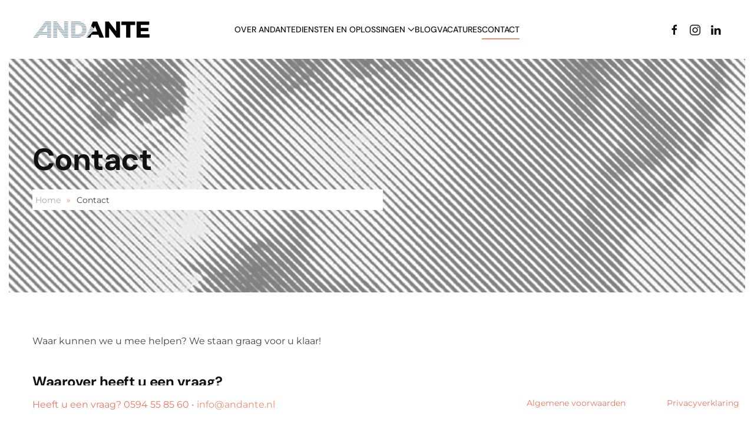

--- FILE ---
content_type: text/html; charset=utf-8
request_url: https://andante.nl/contact?form%5Bcategorie%5D=Werkplek20%25online
body_size: 6958
content:
<!DOCTYPE html>
<html lang="en-gb" dir="ltr">
    <head>
      <!-- Google Tag Manager -->
<script>(function(w,d,s,l,i){w[l]=w[l]||[];w[l].push({'gtm.start':
new Date().getTime(),event:'gtm.js'});var f=d.getElementsByTagName(s)[0],
j=d.createElement(s),dl=l!='dataLayer'?'&l='+l:'';j.async=true;j.src=
'https://www.googletagmanager.com/gtm.js?id='+i+dl;f.parentNode.insertBefore(j,f);
})(window,document,'script','dataLayer','GTM-MHNNQV9');</script>
<!-- End Google Tag Manager -->
        <meta name="viewport" content="width=device-width, initial-scale=1">
        <link rel="icon" href="/images/algemeen/favicon.png" sizes="any">
                <link rel="icon" href="/images/algemeen/favicon.png" type="image/svg+xml">
                <link rel="apple-touch-icon" href="/images/algemeen/favicon.png">
        <meta charset="utf-8">
	<meta name="author" content="Stefan Top">
	<meta name="generator" content="Joomla! - Open Source Content Management">
	<title>Andante - Contact</title>
	<link href="/media/system/css/joomla-fontawesome.min.css?ver=4.2.2" rel="preload" as="style" onload="this.onload=null;this.rel='stylesheet'">
<link href="/media/vendor/joomla-custom-elements/css/joomla-alert.min.css?0.2.0" rel="stylesheet" />
	<link href="/media/com_rsform/css/front.min.css?7cabe89cebdf19439bf691a2ca08f199" rel="stylesheet" />
	<link href="/templates/yootheme/css/theme.9.css?1729039694" rel="stylesheet" />
	<link href="/templates/yootheme/css/theme.update.css?4.2.2" rel="stylesheet" />
<script type="application/json" class="joomla-script-options new">{"joomla.jtext":{"ERROR":"Error","MESSAGE":"Message","NOTICE":"Notice","WARNING":"Warning","JCLOSE":"Close","JOK":"OK","JOPEN":"Open"},"system.paths":{"root":"","rootFull":"https:\/\/andante.nl\/","base":"","baseFull":"https:\/\/andante.nl\/"},"csrf.token":"509148f8f205af27b919ac2e78d75960","system.keepalive":{"interval":840000,"uri":"\/component\/ajax\/?format=json"}}</script>
	<script src="/media/system/js/core.min.js?9c761ae035a6bd778a710e6c0f5ff7de049b67a3"></script>
	<script src="/media/vendor/webcomponentsjs/js/webcomponents-bundle.min.js?2.8.0" nomodule defer></script>
	<script src="/media/system/js/keepalive-es5.min.js?3deca9a3649c1885dab0a8bc5741f5d824e64aeb" defer nomodule></script>
	<script src="/media/system/js/messages-es5.min.js?44e3f60beada646706be6569e75b36f7cf293bf9" nomodule defer></script>
	<script src="/media/system/js/joomla-hidden-mail-es5.min.js?86544755a5c7287d31511970d36b3906e8e22dba" nomodule defer></script>
	<script src="/media/system/js/keepalive.min.js?94b7329e7ead5aa8faa224be8070af5c97f08af6" type="module"></script>
	<script src="/media/system/js/joomla-hidden-mail.min.js?6829a5ca62409c5d92c27b7c42bad9e81b3a480a" type="module"></script>
	<script src="/media/system/js/messages.min.js?7425e8d1cb9e4f061d5e30271d6d99b085344117" type="module"></script>
	<script src="/media/com_rsform/js/script.min.js?7cabe89cebdf19439bf691a2ca08f199"></script>
	<script src="/media/com_rsform/js/hashcash/sha256.min.js?7cabe89cebdf19439bf691a2ca08f199"></script>
	<script src="/media/com_rsform/js/hashcash/hashcash.min.js?7cabe89cebdf19439bf691a2ca08f199"></script>
	<script src="/templates/yootheme/packages/theme-cookie/app/cookie.min.js?4.2.2" defer></script>
	<script src="/templates/yootheme/vendor/assets/uikit/dist/js/uikit.min.js?4.2.2"></script>
	<script src="/templates/yootheme/vendor/assets/uikit/dist/js/uikit-icons-framerate.min.js?4.2.2"></script>
	<script src="/templates/yootheme/js/theme.js?4.2.2"></script>
	<script>RSFormProUtils.addEvent(window, 'load', function(){
	RSFormPro.setHTML5Validation('3', false, {"parent":"","field":"uk-form-danger"}, 0);  
});</script>
	<script>document.addEventListener('DOMContentLoaded', function() {
            Array.prototype.slice.call(document.querySelectorAll('a span[id^="cloak"]')).forEach(function(span) {
                span.innerText = span.textContent;
            });
        });</script>
	<script>window.yootheme ||= {}; var $theme = yootheme.theme = {"i18n":{"close":{"label":"Close"},"totop":{"label":"Back to top"},"marker":{"label":"Open"},"navbarToggleIcon":{"label":"Open menu"},"paginationPrevious":{"label":"Previous page"},"paginationNext":{"label":"Next page"},"searchIcon":{"toggle":"Open Search","submit":"Submit Search"},"slider":{"next":"Next slide","previous":"Previous slide","slideX":"Slide %s","slideLabel":"%s of %s"},"slideshow":{"next":"Next slide","previous":"Previous slide","slideX":"Slide %s","slideLabel":"%s of %s"},"lightboxPanel":{"next":"Next slide","previous":"Previous slide","slideLabel":"%s of %s","close":"Close"}},"cookie":{"mode":"notification","template":"<div class=\"tm-cookie-banner uk-section uk-section-xsmall uk-section-secondary uk-position-bottom uk-position-fixed\">\n        <div class=\"uk-container uk-container-expand uk-text-center\">\n\n            Wij gebruiken cookies om uw ervaring met onze website te verbeteren. Door deze website te gebruiken gaat u akkoord met het gebruik van cookies.\n                            <button type=\"button\" class=\"js-accept uk-close uk-position-center-right uk-position-medium\" data-uk-close data-uk-toggle=\"target: !.uk-section; animation: true\"><\/button>\n            \n            \n        <\/div>\n    <\/div>","position":"bottom"}};</script>

    </head>
    <body class="">
      <!-- Google Tag Manager (noscript) -->
<noscript><iframe src="https://www.googletagmanager.com/ns.html?id=GTM-MHNNQV9"
height="0" width="0" style="display:none;visibility:hidden"></iframe></noscript>
<!-- End Google Tag Manager (noscript) -->

        <div class="uk-hidden-visually uk-notification uk-notification-top-left uk-width-auto">
            <div class="uk-notification-message">
                <a href="#tm-main">Skip to main content</a>
            </div>
        </div>
    
        
        
        <div class="tm-page">

                        


<header class="tm-header-mobile uk-hidden@m" uk-header>


        <div uk-sticky show-on-up animation="uk-animation-slide-top" cls-active="uk-navbar-sticky" sel-target=".uk-navbar-container">
    
        <div class="uk-navbar-container">

            <div class="uk-container uk-container-expand">
                <nav class="uk-navbar" uk-navbar="{&quot;container&quot;:&quot;.tm-header-mobile &gt; [uk-sticky]&quot;,&quot;boundary&quot;:&quot;.tm-header-mobile .uk-navbar-container&quot;,&quot;dropbar-transparent-mode&quot;:&quot;remove&quot;}">

                                        <div class="uk-navbar-left">

                                                    <a href="https://andante.nl/" aria-label="Back to home" class="uk-logo uk-navbar-item">
    <picture>
<source type="image/webp" srcset="/templates/yootheme/cache/94/andante-logo-943d511c.webp 200w" sizes="(min-width: 200px) 200px">
<img alt="Andante" loading="eager" src="/templates/yootheme/cache/41/andante-logo-418b6d68.png" width="200" height="33">
</picture></a>
                        
                        
                    </div>
                    
                    
                                        <div class="uk-navbar-right">

                                                    
                        
                        <a uk-toggle href="#tm-dialog-mobile" class="uk-navbar-toggle uk-navbar-toggle-animate">

        
        <div uk-navbar-toggle-icon></div>

        
    </a>

                    </div>
                    
                </nav>
            </div>

        </div>

        </div>
    



    
    
        <div id="tm-dialog-mobile" class="uk-dropbar uk-dropbar-top" uk-drop="{&quot;clsDrop&quot;:&quot;uk-dropbar&quot;,&quot;flip&quot;:&quot;false&quot;,&quot;container&quot;:&quot;.tm-header-mobile &gt; [uk-sticky]&quot;,&quot;target-y&quot;:&quot;.tm-header-mobile .uk-navbar-container&quot;,&quot;mode&quot;:&quot;click&quot;,&quot;target-x&quot;:&quot;.tm-header-mobile .uk-navbar-container&quot;,&quot;stretch&quot;:true,&quot;pos&quot;:&quot;bottom-left&quot;,&quot;bgScroll&quot;:&quot;false&quot;,&quot;animation&quot;:&quot;reveal-top&quot;,&quot;animateOut&quot;:true,&quot;duration&quot;:300,&quot;toggle&quot;:&quot;false&quot;}">

        <div class="tm-height-min-1-1 uk-flex uk-flex-column">

            
                        <div class="uk-margin-auto-bottom">
                
<div class="uk-grid uk-child-width-1-1">    <div>
<div class="uk-panel" id="module-menu-dialog-mobile">

    
    
<ul class="uk-nav uk-nav-default uk-nav-divider">
    
	<li class="item-174"><a href="/over-andante"> Over Andante</a></li>
	<li class="item-176 uk-parent"><a href="/diensten-oplossingen"> Diensten en oplossingen</a>
	<ul class="uk-nav-sub">

		<li class="item-187 uk-parent"><a href="/diensten-oplossingen/bedrijfsadvies"> Bedrijfsadvies</a>
		<ul>

			<li class="item-190"><a href="/diensten-oplossingen/bedrijfsadvies/advisering-bedrijfssoftware"> Advisering bedrijfssoftware</a></li>
			<li class="item-191"><a href="/diensten-oplossingen/bedrijfsadvies/implementatie-bedrijfssoftware"> Implementatie bedrijfssoftware</a></li>
			<li class="item-192"><a href="/diensten-oplossingen/bedrijfsadvies/trainingen"> Trainingen</a></li></ul></li>
		<li class="item-188 uk-parent"><a href="/diensten-oplossingen/it-diensten"> IT-diensten</a>
		<ul>

			<li class="item-193"><a href="/diensten-oplossingen/it-diensten/implementatie-ict-omgeving"> Implementatie ICT omgeving</a></li>
			<li class="item-194"><a href="/diensten-oplossingen/it-diensten/netwerkbeheer"> Netwerkbeheer</a></li>
			<li class="item-195"><a href="/diensten-oplossingen/it-diensten/werkplek-online"> Werkplek online</a></li>
			<li class="item-196"><a href="/diensten-oplossingen/it-diensten/back-up-online"> Back-up online</a></li>
			<li class="item-197"><a href="/diensten-oplossingen/it-diensten/netwerk-check"> Netwerk check</a></li>
			<li class="item-198"><a href="/diensten-oplossingen/it-diensten/remote-monitoring"> Remote monitoring</a></li>
			<li class="item-199"><a href="/diensten-oplossingen/it-diensten/managed-antivirus"> Managed antivirus</a></li>
			<li class="item-200"><a href="/diensten-oplossingen/it-diensten/online-spamfilter"> Online spamfilter</a></li>
			<li class="item-201"><a href="/diensten-oplossingen/it-diensten/office-365"> Office 365</a></li></ul></li>
		<li class="item-189 uk-parent"><a href="/diensten-oplossingen/oplossingen"> Oplossingen</a>
		<ul>

			<li class="item-202"><a href="/diensten-oplossingen/oplossingen/exact"> Exact</a></li>
			<li class="item-203"><a href="/diensten-oplossingen/oplossingen/sap"> SAP</a></li>
			<li class="item-204"><a href="/diensten-oplossingen/oplossingen/bpa-platform"> BPA Platform</a></li>
			<li class="item-205"><a href="/diensten-oplossingen/oplossingen/elvy-elvy-online"> Elvy</a></li>
			<li class="item-206"><a href="/diensten-oplossingen/oplossingen/sumatra"> Sumatra</a></li>
			<li class="item-207"><a href="/diensten-oplossingen/oplossingen/exact-online"> Exact Online</a></li>
			<li class="item-208"><a href="/diensten-oplossingen/oplossingen/scan-sys"> Scan sys</a></li>
			<li class="item-209"><a href="/diensten-oplossingen/oplossingen/exchange-online"> Exchange online</a></li>
			<li class="item-210"><a href="/diensten-oplossingen/oplossingen/datto-cloud"> Datto Cloud</a></li>
			<li class="item-211"><a href="/diensten-oplossingen/oplossingen/microsoft-intune"> Microsoft Intune</a></li></ul></li></ul></li>
	<li class="item-177"><a href="/blog"> Blog</a></li>
	<li class="item-178"><a href="/vacatures"> Vacatures</a></li>
	<li class="item-175 uk-active"><a href="/contact"> Contact</a></li></ul>

</div>
</div></div>
            </div>
            
                        <div class="uk-grid-margin">
                
<div class="uk-grid uk-child-width-1-1">    <div>
<div class="uk-panel" id="module-tm-4">

    
    <ul class="uk-flex-inline uk-flex-middle uk-flex-nowrap uk-grid-small" uk-grid>                    <li><a href="https://www.facebook.com/AndanteAsystBV" class="uk-preserve-width uk-icon-link" rel="noreferrer"><span uk-icon="icon: facebook;"></span></a></li>
                    <li><a href="https://www.instagram.com/andanteasyst/" class="uk-preserve-width uk-icon-link" rel="noreferrer"><span uk-icon="icon: instagram;"></span></a></li>
                    <li><a href="https://nl.linkedin.com/company/andante-asyst" class="uk-preserve-width uk-icon-link" rel="noreferrer"><span uk-icon="icon: linkedin;"></span></a></li>
            </ul>
</div>
</div></div>
            </div>
            
        </div>

    </div>
    

</header>





<header class="tm-header uk-visible@m" uk-header>



        <div uk-sticky media="@m" cls-active="uk-navbar-sticky" sel-target=".uk-navbar-container">
    
        <div class="uk-navbar-container">

            <div class="uk-container uk-container-xlarge">
                <nav class="uk-navbar" uk-navbar="{&quot;align&quot;:&quot;center&quot;,&quot;container&quot;:&quot;.tm-header &gt; [uk-sticky]&quot;,&quot;boundary&quot;:&quot;.tm-header .uk-navbar-container&quot;,&quot;target-y&quot;:&quot;.tm-header .uk-navbar-container&quot;,&quot;dropbar&quot;:true,&quot;dropbar-anchor&quot;:&quot;.tm-header .uk-navbar-container&quot;,&quot;dropbar-transparent-mode&quot;:&quot;remove&quot;}">

                                        <div class="uk-navbar-left">

                                                    <a href="https://andante.nl/" aria-label="Back to home" class="uk-logo uk-navbar-item">
    <picture>
<source type="image/webp" srcset="/templates/yootheme/cache/94/andante-logo-943d511c.webp 200w" sizes="(min-width: 200px) 200px">
<img alt="Andante" loading="eager" src="/templates/yootheme/cache/41/andante-logo-418b6d68.png" width="200" height="33">
</picture></a>
                        
                        
                        
                    </div>
                    
                                        <div class="uk-navbar-center">

                        
                                                    
<ul class="uk-navbar-nav">
    
	<li class="item-174"><a href="/over-andante"> Over Andante</a></li>
	<li class="item-176 uk-parent"><a href="/diensten-oplossingen"> Diensten en oplossingen <span uk-navbar-parent-icon></span></a>
	<div class="uk-navbar-dropdown"><div><ul class="uk-nav uk-navbar-dropdown-nav">

		<li class="item-187 uk-parent"><a href="/diensten-oplossingen/bedrijfsadvies"> Bedrijfsadvies <span uk-navbar-parent-icon></span></a>
		<ul class="uk-nav-sub">

			<li class="item-190"><a href="/diensten-oplossingen/bedrijfsadvies/advisering-bedrijfssoftware"> Advisering bedrijfssoftware</a></li>
			<li class="item-191"><a href="/diensten-oplossingen/bedrijfsadvies/implementatie-bedrijfssoftware"> Implementatie bedrijfssoftware</a></li>
			<li class="item-192"><a href="/diensten-oplossingen/bedrijfsadvies/trainingen"> Trainingen</a></li></ul></li>
		<li class="item-188 uk-parent"><a href="/diensten-oplossingen/it-diensten"> IT-diensten <span uk-navbar-parent-icon></span></a>
		<ul class="uk-nav-sub">

			<li class="item-193"><a href="/diensten-oplossingen/it-diensten/implementatie-ict-omgeving"> Implementatie ICT omgeving</a></li>
			<li class="item-194"><a href="/diensten-oplossingen/it-diensten/netwerkbeheer"> Netwerkbeheer</a></li>
			<li class="item-195"><a href="/diensten-oplossingen/it-diensten/werkplek-online"> Werkplek online</a></li>
			<li class="item-196"><a href="/diensten-oplossingen/it-diensten/back-up-online"> Back-up online</a></li>
			<li class="item-197"><a href="/diensten-oplossingen/it-diensten/netwerk-check"> Netwerk check</a></li>
			<li class="item-198"><a href="/diensten-oplossingen/it-diensten/remote-monitoring"> Remote monitoring</a></li>
			<li class="item-199"><a href="/diensten-oplossingen/it-diensten/managed-antivirus"> Managed antivirus</a></li>
			<li class="item-200"><a href="/diensten-oplossingen/it-diensten/online-spamfilter"> Online spamfilter</a></li>
			<li class="item-201"><a href="/diensten-oplossingen/it-diensten/office-365"> Office 365</a></li></ul></li>
		<li class="item-189 uk-parent"><a href="/diensten-oplossingen/oplossingen"> Oplossingen <span uk-navbar-parent-icon></span></a>
		<ul class="uk-nav-sub">

			<li class="item-202"><a href="/diensten-oplossingen/oplossingen/exact"> Exact</a></li>
			<li class="item-203"><a href="/diensten-oplossingen/oplossingen/sap"> SAP</a></li>
			<li class="item-204"><a href="/diensten-oplossingen/oplossingen/bpa-platform"> BPA Platform</a></li>
			<li class="item-205"><a href="/diensten-oplossingen/oplossingen/elvy-elvy-online"> Elvy</a></li>
			<li class="item-206"><a href="/diensten-oplossingen/oplossingen/sumatra"> Sumatra</a></li>
			<li class="item-207"><a href="/diensten-oplossingen/oplossingen/exact-online"> Exact Online</a></li>
			<li class="item-208"><a href="/diensten-oplossingen/oplossingen/scan-sys"> Scan sys</a></li>
			<li class="item-209"><a href="/diensten-oplossingen/oplossingen/exchange-online"> Exchange online</a></li>
			<li class="item-210"><a href="/diensten-oplossingen/oplossingen/datto-cloud"> Datto Cloud</a></li>
			<li class="item-211"><a href="/diensten-oplossingen/oplossingen/microsoft-intune"> Microsoft Intune</a></li></ul></li></ul></div></div></li>
	<li class="item-177"><a href="/blog"> Blog</a></li>
	<li class="item-178"><a href="/vacatures"> Vacatures</a></li>
	<li class="item-175 uk-active"><a href="/contact"> Contact</a></li></ul>

                        
                    </div>
                    
                                        <div class="uk-navbar-right">

                        
                                                    
<div class="uk-navbar-item" id="module-tm-3">

    
    <ul class="uk-flex-inline uk-flex-middle uk-flex-nowrap uk-grid-small" uk-grid>                    <li><a href="https://www.facebook.com/AndanteAsystBV" class="uk-preserve-width uk-icon-link" rel="noreferrer"><span uk-icon="icon: facebook;"></span></a></li>
                    <li><a href="https://www.instagram.com/andanteasyst/" class="uk-preserve-width uk-icon-link" rel="noreferrer"><span uk-icon="icon: instagram;"></span></a></li>
                    <li><a href="https://nl.linkedin.com/company/andante-asyst" class="uk-preserve-width uk-icon-link" rel="noreferrer"><span uk-icon="icon: linkedin;"></span></a></li>
            </ul>
</div>

                        
                    </div>
                    
                </nav>
            </div>

        </div>

        </div>
    







</header>

            
            

            <main id="tm-main" >

                
                <div id="system-message-container" aria-live="polite"></div>

                <!-- Builder #page --><style class="uk-margin-remove-adjacent">#page\#0{background-color: #fff; padding: 5px; width: 50%;} </style>
<div class="uk-section-default uk-dark uk-position-relative">
        <div data-src="/images/andante/diensten-oplossingen.jpg" data-sources="[{&quot;type&quot;:&quot;image\/webp&quot;,&quot;srcset&quot;:&quot;\/templates\/yootheme\/cache\/23\/diensten-oplossingen-23ff8455.webp 1920w&quot;,&quot;sizes&quot;:&quot;(max-aspect-ratio: 1920\/350) 549vh&quot;}]" uk-img class="uk-background-norepeat uk-background-cover uk-background-center-center uk-section uk-section-large">    
        
                <div class="uk-position-cover" style="background-color: rgba(255, 255, 255, 0.5);"></div>        
        
            
                                <div class="uk-container uk-container-xlarge uk-position-relative">                
                    <div class="uk-grid-margin uk-container"><div class="uk-grid tm-grid-expand uk-child-width-1-1">
<div class="uk-width-1-1">
    
        
            
            
            
                
                    
<h1 class="uk-heading-small">        Contact    </h1>

<nav aria-label="Breadcrumb" id="page#0">
    <ul class="uk-breadcrumb uk-margin-remove-bottom" vocab="https://schema.org/" typeof="BreadcrumbList">
    
            <li property="itemListElement" typeof="ListItem">            <a href="/" property="item" typeof="WebPage"><span property="name">Home</span></a>
            <meta property="position" content="1">
            </li>    
            <li property="itemListElement" typeof="ListItem">            <span property="name">Contact</span>            <meta property="position" content="2">
            </li>    
    </ul>
</nav>

                
            
        
    
</div></div></div>
                                </div>                
            
        
        </div>
    
</div>
<div class="uk-section-default uk-section">
    
        
        
        
            
                                <div class="uk-container">                
                    <div class="uk-grid tm-grid-expand uk-grid-margin" uk-grid>
<div class="uk-width-2-3@m">
    
        
            
            
            
                
                    <div class="uk-panel uk-margin"><p><strong>Waar kunnen we u mee helpen? We staan graag voor u klaar!</strong></p>
<h3>Waarover heeft u een vraag?</h3></div>
<div class="uk-panel">
    
    <div class="rsform">
	<form method="post"  id="userForm" action="https://andante.nl/contact?form%5Bcategorie%5D=Werkplek20%25online">
<!-- Do not remove this ID, it is used to identify the page so that the pagination script can work correctly -->
<div class="formContainer uk-form-stacked" id="rsform_3_page_0">
	<div class="uk-grid">
		<div class="uk-width-1-1">
			<div class="uk-margin rsform-block rsform-block-diensten rsform-type-selectlist">

				<div class="formControls uk-form-controls">
					<select name="form[diensten][]" id="diensten" class="rsform-select-box uk-select" aria-required="true"><option value="Selecteer dienst of oplossing">Selecteer dienst of oplossing</option><option value="Aanvraag Datto Cloud">Aanvraag Datto Cloud</option><option value="Advisering bedrijfssoftware">Advisering bedrijfssoftware</option><option value="Implementatie bedrijfssoftware">Implementatie bedrijfssoftware</option><option value="Trainingen">Trainingen</option><option value="Implementatie ICT omgeving">Implementatie ICT omgeving</option><option value="Netwerkbeheer">Netwerkbeheer</option><option value="Werkplek online">Werkplek online</option><option value="Back-up online">Back-up online</option><option value="Netwerk check">Netwerk check</option><option value="Remote monitoring">Remote monitoring</option><option value="Managed antivirus">Managed antivirus</option><option value="Online spamfilter">Online spamfilter</option><option value="Office 365">Office 365</option><option value="Exact">Exact</option><option value="SAP">SAP</option><option value="BPA Platform">BPA Platform</option><option value="Elvy">Elvy</option><option value="Invlink">Invlink</option><option value="Sumatra">Sumatra</option><option value="Exact online">Exact online</option><option value="Scan sys">Scan sys</option><option value="Exchange online">Exchange online</option><option value="Overig">Overig</option><option value=""></option><option value=""></option></select>
					<span class="formValidation"><span id="component23" class="formNoError">Kies een dienst of oplossing</span></span>
				</div>
			</div>
			<div class="uk-margin rsform-block rsform-block-naam rsform-type-textbox">

				<div class="formControls uk-form-controls">
					<input type="text" value="" size="20" placeholder="Vul uw naam in..." name="form[naam]" id="naam" class="rsform-input-box uk-input" />
					<span class="formValidation"><span id="component24" class="formNoError">Invalid Input</span></span>
				</div>
			</div>
			<div class="uk-margin rsform-block rsform-block-email rsform-type-textbox">

				<div class="formControls uk-form-controls">
					<input type="text" value="" size="20" placeholder="Vul uw e-mail adres in..." name="form[email]" id="email" class="rsform-input-box uk-input" />
					<span class="formValidation"><span id="component25" class="formNoError">Invalid Input</span></span>
				</div>
			</div>
			<div class="uk-margin rsform-block rsform-block-telefoon rsform-type-textbox">

				<div class="formControls uk-form-controls">
					<input type="text" value="" size="20" placeholder="Vul uw telefoonnummer in..." name="form[telefoon]" id="telefoon" class="rsform-input-box uk-input" />
					<span class="formValidation"><span id="component26" class="formNoError">Invalid Input</span></span>
				</div>
			</div>
			<div class="uk-margin rsform-block rsform-block-opmerking rsform-type-textarea">

				<div class="formControls uk-form-controls">
					<textarea cols="50" rows="5" placeholder="Uw vraag of opmerking..." name="form[opmerking]" id="opmerking" class="rsform-text-box uk-textarea"></textarea>
					<span class="formValidation"><span id="component29" class="formNoError">Invalid Input</span></span>
				</div>
			</div>
			<div class="uk-margin rsform-block rsform-block-honey rsform-type-hashcash">

				<div class="formControls uk-form-controls">
					<button type="button" id="honey" data-rsfp-hashcash data-hashcash-level="4" data-hashcash-text="96bd4e6a0c75558743cdeae516d60053" data-hashcash-name="form[honey]"><svg class="hashcash__pending hashcash" xmlns="http://www.w3.org/2000/svg" viewBox="0 0 52 52"><circle class="hashcash__circle" cx="26" cy="26" r="25" fill="none"/><path class="hashcash__check" fill="none" d="M14.1 27.2l7.1 7.2 16.7-16.8"/></svg><span class="hashcash__text">Ik ben geen robot</span></button>
					<span class="formValidation"><span id="component39" class="formNoError">Invalid Input</span></span>
				</div>
			</div>
			<div class="uk-margin rsform-block rsform-block-submit rsform-type-submitbutton">

				<div class="formControls uk-form-controls">
					<button type="submit" name="form[submit]" id="submit" class="rsform-submit-button  uk-button uk-button-primary" >Verzenden</button>
					<span class="formValidation"></span>
				</div>
			</div>
		</div>
	</div>
</div><input type="hidden" name="form[formId]" value="3"/><input type="hidden" name="509148f8f205af27b919ac2e78d75960" value="1"></form></div>
</div>
                
            
        
    
</div>
<div class="uk-grid-item-match uk-flex-middle uk-width-1-3@m">
    
        
            
            
                        <div class="uk-panel uk-width-1-1">            
                
                    
<ul class="uk-list uk-list-divider">
    <li class="el-item">        

        <a href="tel:0594 55 85 60" class="uk-link-toggle">    
        <div class="uk-grid-small uk-child-width-expand uk-flex-nowrap uk-flex-middle" uk-grid>            <div class="uk-width-auto uk-link"><span class="el-image" uk-icon="icon: phone;"></span></div>            <div>
                <div class="el-content uk-panel uk-h4"><span class="uk-link uk-margin-remove-last-child">0594 55 85 60</span></div>            </div>
        </div>
        </a>    
            </li>

    <li class="el-item">        

    
        <div class="uk-grid-small uk-child-width-expand uk-flex-nowrap uk-flex-middle" uk-grid>            <div class="uk-width-auto"><span class="el-image" uk-icon="icon: location;"></span></div>            <div>
                <div class="el-content uk-panel uk-h4">Kapteynlaan 25<br>
9351 VG Leek</div>            </div>
        </div>
    
            </li>

    <li class="el-item">        

    
        <div class="uk-grid-small uk-child-width-expand uk-flex-nowrap uk-flex-middle" uk-grid>            <div class="uk-width-auto"><span class="el-image" uk-icon="icon: mail;"></span></div>            <div>
                <div class="el-content uk-panel uk-h4"><joomla-hidden-mail  is-link="1" is-email="1" first="aW5mbw==" last="YW5kYW50ZS5ubA==" text="aW5mb0BhbmRhbnRlLm5s" base="" >This email address is being protected from spambots. You need JavaScript enabled to view it.</joomla-hidden-mail></div>            </div>
        </div>
    
            </li>
</ul><div><iframe src="https://www.google.com/maps/embed?pb=!1m18!1m12!1m3!1d2391.2259532419566!2d6.3661905!3d53.1779265!2m3!1f0!2f0!3f0!3m2!1i1024!2i768!4f13.1!3m3!1m2!1s0x47c8357583c0ee39%3A0xc137b8ed130b8b21!2sKapteynlaan%2025%2C%209351%20VG%20Leek!5e0!3m2!1snl!2snl!4v1701633262162!5m2!1snl!2snl" width="100%" height="200" style="border:0;" allowfullscreen="" loading="lazy" referrerpolicy="no-referrer-when-downgrade"></iframe></div>
                
                        </div>            
        
    
</div></div>
                                </div>                
            
        
    
</div>

                
            </main>

            

                        <footer>
                <!-- Builder #footer --><style class="uk-margin-remove-adjacent">#footer\#0{ position:fixed; bottom:0px; width:100%; } </style>
<div class="uk-section-secondary uk-section uk-section-large uk-padding-remove-bottom" uk-scrollspy="target: [uk-scrollspy-class]; cls: uk-animation-slide-left-small; delay: false;">
    
        
        
        
            
                                <div class="uk-container uk-container-xlarge">                
                    <div class="uk-grid-margin uk-container uk-container-xlarge"><div class="uk-grid tm-grid-expand" uk-grid>
<div class="uk-width-1-2@s uk-width-1-4@m">
    
        
            
            
            
                
                    
<h3 class="uk-h4" uk-scrollspy-class>        Over Andante    </h3>
<ul class="uk-list" uk-scrollspy-class>
    <li class="el-item">        
    <div class="el-content uk-panel"><a href="/diensten-oplossingen" class="el-link uk-margin-remove-last-child"><p>Diensten/Producten</p></a></div>            </li>

    <li class="el-item">        
    <div class="el-content uk-panel"><a href="/over-andante" class="el-link uk-margin-remove-last-child"><p>Ons team</p></a></div>            </li>

    <li class="el-item">        
    <div class="el-content uk-panel"><a href="/vacatures" class="el-link uk-margin-remove-last-child"><p>Werken bij Andante</p></a></div>            </li>
</ul>
                
            
        
    
</div>
<div class="uk-width-1-2@s uk-width-1-4@m">
    
        
            
            
            
                
                    
<h3 class="uk-h4" uk-scrollspy-class>        Diensten en oplossingen    </h3>
<ul class="uk-list" uk-scrollspy-class>
    <li class="el-item">        
    <div class="el-content uk-panel"><a href="/diensten-oplossingen/bedrijfsadvies" class="el-link uk-margin-remove-last-child"><p>Bedrijfsadvies</p></a></div>            </li>

    <li class="el-item">        
    <div class="el-content uk-panel"><a href="/diensten-oplossingen/it-diensten" class="el-link uk-margin-remove-last-child"><p>IT-Diensten</p></a></div>            </li>

    <li class="el-item">        
    <div class="el-content uk-panel"><a href="/diensten-oplossingen/oplossingen" class="el-link uk-margin-remove-last-child"><p>Bedrijfssoftware</p></a></div>            </li>
</ul>
                
            
        
    
</div>
<div class="uk-width-1-2@s uk-width-1-4@m">
    
        
            
            
            
                
                    
<h3 class="uk-h4" uk-scrollspy-class>        Contact    </h3>
<ul class="uk-list" uk-scrollspy-class>
    <li class="el-item">        

        <a href="/component/content/category/8-blog?layout=blog&amp;Itemid=117" class="uk-link-toggle">    
        <div class="uk-grid-small uk-child-width-expand uk-flex-nowrap uk-flex-middle" uk-grid>            <div class="uk-width-auto uk-link"><span class="el-image" uk-icon="icon: mail;"></span></div>            <div>
                <div class="el-content uk-panel"><span class="uk-link uk-margin-remove-last-child"><p><joomla-hidden-mail  is-link="1" is-email="1" first="aW5mbw==" last="YW5kYW50ZS5ubA==" text="aW5mb0BhbmRhbnRlLm5s" base="" >This email address is being protected from spambots. You need JavaScript enabled to view it.</joomla-hidden-mail></p></span></div>            </div>
        </div>
        </a>    
            </li>

    <li class="el-item">        

        <a href="tel:0594 55 85 60" class="uk-link-toggle">    
        <div class="uk-grid-small uk-child-width-expand uk-flex-nowrap uk-flex-middle" uk-grid>            <div class="uk-width-auto uk-link"><span class="el-image" uk-icon="icon: receiver;"></span></div>            <div>
                <div class="el-content uk-panel"><span class="uk-link uk-margin-remove-last-child"><p><span>0594 55 85 60</span></p></span></div>            </div>
        </div>
        </a>    
            </li>
</ul>
                
            
        
    
</div>
<div class="uk-width-1-2@s uk-width-1-4@m">
    
        
            
            
            
                
                    
<h3 class="uk-h4" uk-scrollspy-class>        Je kan ons vinden op:    </h3><div uk-scrollspy-class><iframe src="https://www.google.com/maps/embed?pb=!1m18!1m12!1m3!1d2391.2259532419566!2d6.3661905!3d53.1779265!2m3!1f0!2f0!3f0!3m2!1i1024!2i768!4f13.1!3m3!1m2!1s0x47c8357583c0ee39%3A0xc137b8ed130b8b21!2sKapteynlaan%2025%2C%209351%20VG%20Leek!5e0!3m2!1snl!2snl!4v1701633262162!5m2!1snl!2snl" width="100%" height="200" style="border:0;" allowfullscreen="" loading="lazy" referrerpolicy="no-referrer-when-downgrade"></iframe></div>
                
            
        
    
</div></div></div><div class="uk-grid tm-grid-expand uk-child-width-1-1 uk-margin-xlarge uk-margin-remove-bottom">
<div class="uk-width-1-1@m">
    
        
            
            
            
                
                    <hr uk-scrollspy-class>
                
            
        
    
</div></div>
                                </div>                
            
        
    
</div>
<div class="uk-section-secondary uk-section uk-section-small" uk-scrollspy="target: [uk-scrollspy-class]; cls: uk-animation-slide-left-small; delay: false;">
    
        
        
        
            
                                <div class="uk-container uk-container-xlarge">                
                    <div class="uk-grid tm-grid-expand uk-grid-margin" uk-grid>
<div class="uk-grid-item-match uk-flex-middle uk-width-auto@m">
    
        
            
            
                        <div class="uk-panel uk-width-1-1">            
                
                    
<div class="uk-panel uk-margin-remove-first-child uk-margin" uk-scrollspy-class>
    
    
        <div class="uk-child-width-expand uk-grid-row-small uk-flex-middle" uk-grid>            <div class="uk-width-auto@m"><a href="/"><picture>
<source type="image/webp" srcset="/templates/yootheme/cache/ba/adante-logo-ba80b95e.webp 156w, /templates/yootheme/cache/28/adante-logo-28a1074a.webp 312w" sizes="(min-width: 156px) 156px">
<img src="/templates/yootheme/cache/d8/adante-logo-d8290059.png" width="156" height="50" class="el-image" alt loading="lazy">
</picture></a></div>            <div class="uk-margin-remove-first-child">
                                    

        
        
                <div class="el-meta uk-text-meta uk-margin-top">Copyright © 2024 Andante. Realisatie: <a href="https://praes.nl/">Internetbureau Praes</a></div>        
    
        
        
        
        
        
                
            </div>        </div>
    
    
</div>
                
                        </div>            
        
    
</div>
<div class="uk-grid-item-match uk-flex-middle uk-width-expand@m">
    
        
            
            
                        <div class="uk-panel uk-width-1-1">            
                
                    
<div class="uk-margin-medium uk-text-right@m uk-text-left" uk-scrollspy-class="uk-animation-slide-right-small">    <div class="uk-child-width-auto uk-grid-small uk-flex-inline" uk-grid>
            <div>
<a class="el-link uk-icon-button" href="https://www.facebook.com/AndanteAsystBV" target="_blank" rel="noreferrer"><span uk-icon="icon: facebook;"></span></a></div>
            <div>
<a class="el-link uk-icon-button" href="https://www.instagram.com/andanteasyst/" target="_blank" rel="noreferrer"><span uk-icon="icon: instagram;"></span></a></div>
            <div>
<a class="el-link uk-icon-button" href="https://nl.linkedin.com/company/andante-asyst" target="_blank" rel="noreferrer"><span uk-icon="icon: linkedin;"></span></a></div>
    
    </div></div>
                
                        </div>            
        
    
</div></div>
                                </div>                
            
        
    
</div>
<div class="uk-visible@m uk-section-default uk-section uk-section-xsmall">
    
        
        
        
            
                                <div class="uk-container">                
                    <div class="uk-grid tm-grid-expand uk-child-width-1-1 uk-grid-margin">
<div class="uk-width-1-1">
    
        
            
            
            
                
                    
                
            
        
    
</div></div>
                                </div>                
            
        
    
</div>
<div id="footer#0" class="uk-text-primary uk-visible@m uk-section-default uk-section uk-section-xsmall">
    
        
        
        
            
                                <div class="uk-container uk-container-large">                
                    <div class="uk-grid tm-grid-expand uk-grid-margin" uk-grid>
<div class="uk-width-1-2@m">
    
        
            
            
            
                
                    <div class="uk-panel uk-margin"><p>Heeft u een vraag? 0594 55 85 60 • <b><joomla-hidden-mail  is-link="1" is-email="1" first="aW5mbw==" last="YW5kYW50ZS5ubA==" text="aW5mb0BhbmRhbnRlLm5s" base="" >This email address is being protected from spambots. You need JavaScript enabled to view it.</joomla-hidden-mail></b></p></div>
                
            
        
    
</div>
<div class="uk-width-1-2@m">
    
        
            
            
            
                
                    
<div class="uk-text-small uk-margin uk-text-right@m">
        <div class="uk-flex-middle uk-grid-column-large uk-grid-row-small uk-child-width-auto uk-flex-right@m" uk-grid>    
    
                <div class="el-item">
        
        
<a class="el-content uk-link-text" href="/images/Algemene_Voorwaarden_Andante_Asyst.pdf" target="_blank">
    
        Algemene voorwaarden    
    
</a>

                </div>
        
    
                <div class="el-item">
        
        
<a class="el-content uk-link-text" href="/contact?view=article&amp;id=349&amp;catid=2" target="_blank">
    
        Privacyverklaring    
    
</a>

                </div>
        
    
        </div>    
</div>

                
            
        
    
</div></div>
                                </div>                
            
        
    
</div>            </footer>
            
        </div>

        
        

    </body>
</html>


--- FILE ---
content_type: application/x-javascript; charset=utf-8
request_url: https://consent.cookiebot.com/d04bcfd2-d080-4389-8aea-3dc0a57b6f66/cc.js?renew=false&referer=andante.nl&dnt=false&init=false
body_size: 203
content:
if(console){var cookiedomainwarning='Error: The domain ANDANTE.NL is not authorized to show the cookie banner for domain group ID d04bcfd2-d080-4389-8aea-3dc0a57b6f66. Please add it to the domain group in the Cookiebot Manager to authorize the domain.';if(typeof console.warn === 'function'){console.warn(cookiedomainwarning)}else{console.log(cookiedomainwarning)}};

--- FILE ---
content_type: application/javascript
request_url: https://andante.nl/templates/yootheme/vendor/assets/uikit/dist/js/uikit.min.js?4.2.2
body_size: 46842
content:
/*! UIkit 3.17.8 | https://www.getuikit.com | (c) 2014 - 2023 YOOtheme | MIT License */(function(xe,ye){typeof exports=="object"&&typeof module<"u"?module.exports=ye():typeof define=="function"&&define.amd?define("uikit",ye):(xe=typeof globalThis<"u"?globalThis:xe||self,xe.UIkit=ye())})(this,function(){"use strict";const{hasOwnProperty:xe,toString:ye}=Object.prototype;function mt(t,e){return xe.call(t,e)}const Go=/\B([A-Z])/g,ee=dt(t=>t.replace(Go,"-$1").toLowerCase()),Yo=/-(\w)/g,ke=dt(t=>(t.charAt(0).toLowerCase()+t.slice(1)).replace(Yo,(e,i)=>i.toUpperCase())),Tt=dt(t=>t.charAt(0).toUpperCase()+t.slice(1));function ft(t,e){var i;return(i=t==null?void 0:t.startsWith)==null?void 0:i.call(t,e)}function ie(t,e){var i;return(i=t==null?void 0:t.endsWith)==null?void 0:i.call(t,e)}function m(t,e){var i;return(i=t==null?void 0:t.includes)==null?void 0:i.call(t,e)}function yt(t,e){var i;return(i=t==null?void 0:t.findIndex)==null?void 0:i.call(t,e)}const{isArray:Z,from:Et}=Array,{assign:vt}=Object;function st(t){return typeof t=="function"}function Pt(t){return t!==null&&typeof t=="object"}function kt(t){return ye.call(t)==="[object Object]"}function se(t){return Pt(t)&&t===t.window}function ti(t){return Ni(t)===9}function ei(t){return Ni(t)>=1}function Se(t){return Ni(t)===1}function Ni(t){return!se(t)&&Pt(t)&&t.nodeType}function ne(t){return typeof t=="boolean"}function z(t){return typeof t=="string"}function Ie(t){return typeof t=="number"}function bt(t){return Ie(t)||z(t)&&!isNaN(t-parseFloat(t))}function Ce(t){return!(Z(t)?t.length:Pt(t)&&Object.keys(t).length)}function X(t){return t===void 0}function zi(t){return ne(t)?t:t==="true"||t==="1"||t===""?!0:t==="false"||t==="0"?!1:t}function St(t){const e=Number(t);return isNaN(e)?!1:e}function $(t){return parseFloat(t)||0}function H(t){return E(t)[0]}function E(t){return ei(t)?[t]:Array.from(t||[]).filter(ei)}function oe(t){if(se(t))return t;t=H(t);const e=ti(t)?t:t==null?void 0:t.ownerDocument;return(e==null?void 0:e.defaultView)||window}function ii(t,e){return t===e||Pt(t)&&Pt(e)&&Object.keys(t).length===Object.keys(e).length&&_t(t,(i,s)=>i===e[s])}function Fi(t,e,i){return t.replace(new RegExp(`${e}|${i}`,"g"),s=>s===e?i:e)}function re(t){return t[t.length-1]}function _t(t,e){for(const i in t)if(e(t[i],i)===!1)return!1;return!0}function zs(t,e){return t.slice().sort(({[e]:i=0},{[e]:s=0})=>i>s?1:s>i?-1:0)}function zt(t,e){return t.reduce((i,s)=>i+$(st(e)?e(s):s[e]),0)}function Fs(t,e){const i=new Set;return t.filter(({[e]:s})=>i.has(s)?!1:i.add(s))}function Hi(t,e){return e.reduce((i,s)=>({...i,[s]:t[s]}),{})}function Q(t,e=0,i=1){return Math.min(Math.max(St(t)||0,e),i)}function _(){}function Li(...t){return[["bottom","top"],["right","left"]].every(([e,i])=>Math.min(...t.map(({[e]:s})=>s))-Math.max(...t.map(({[i]:s})=>s))>0)}function Te(t,e){return t.x<=e.right&&t.x>=e.left&&t.y<=e.bottom&&t.y>=e.top}function Wi(t,e,i){const s=e==="width"?"height":"width";return{[s]:t[e]?Math.round(i*t[s]/t[e]):t[s],[e]:i}}function Hs(t,e){t={...t};for(const i in t)t=t[i]>e[i]?Wi(t,i,e[i]):t;return t}function Xo(t,e){t=Hs(t,e);for(const i in t)t=t[i]<e[i]?Wi(t,i,e[i]):t;return t}const si={ratio:Wi,contain:Hs,cover:Xo};function at(t,e,i=0,s=!1){e=E(e);const{length:n}=e;return n?(t=bt(t)?St(t):t==="next"?i+1:t==="previous"?i-1:t==="last"?n-1:e.indexOf(H(t)),s?Q(t,0,n-1):(t%=n,t<0?t+n:t)):-1}function dt(t){const e=Object.create(null);return i=>e[i]||(e[i]=t(i))}function p(t,e,i){var s;if(Pt(e)){for(const n in e)p(t,n,e[n]);return}if(X(i))return(s=H(t))==null?void 0:s.getAttribute(e);for(const n of E(t))st(i)&&(i=i.call(n,p(n,e))),i===null?Ee(n,e):n.setAttribute(e,i)}function wt(t,e){return E(t).some(i=>i.hasAttribute(e))}function Ee(t,e){E(t).forEach(i=>i.removeAttribute(e))}function et(t,e){for(const i of[e,`data-${e}`])if(wt(t,i))return p(t,i)}function b(t,...e){for(const i of E(t)){const s=Ft(e).filter(n=>!C(i,n));s.length&&i.classList.add(...s)}}function O(t,...e){for(const i of E(t)){const s=Ft(e).filter(n=>C(i,n));s.length&&i.classList.remove(...s)}}function Ri(t,e){e=new RegExp(e);for(const i of E(t))i.classList.remove(...Et(i.classList).filter(s=>s.match(e)))}function ni(t,e,i){i=Ft(i),e=Ft(e).filter(s=>!m(i,s)),O(t,e),b(t,i)}function C(t,e){return[e]=Ft(e),E(t).some(i=>i.classList.contains(e))}function q(t,e,i){const s=Ft(e);X(i)||(i=!!i);for(const n of E(t))for(const o of s)n.classList.toggle(o,i)}function Ft(t){return Z(t)?t.map(Ft).flat():String(t).split(/[ ,]/).filter(Boolean)}const Jo={area:!0,base:!0,br:!0,col:!0,embed:!0,hr:!0,img:!0,input:!0,keygen:!0,link:!0,meta:!0,param:!0,source:!0,track:!0,wbr:!0};function ji(t){return E(t).some(e=>Jo[e.tagName.toLowerCase()])}function R(t){return E(t).some(e=>e.offsetWidth||e.offsetHeight||e.getClientRects().length)}const Pe="input,select,textarea,button";function qi(t){return E(t).some(e=>A(e,Pe))}const _e=`${Pe},a[href],[tabindex]`;function oi(t){return A(t,_e)}function T(t){var e;return(e=H(t))==null?void 0:e.parentElement}function Oe(t,e){return E(t).filter(i=>A(i,e))}function A(t,e){return E(t).some(i=>i.matches(e))}function U(t,e){var i;return(i=H(t))==null?void 0:i.closest(ft(e,">")?e.slice(1):e)}function B(t,e){return z(e)?!!U(t,e):H(e).contains(H(t))}function ae(t,e){const i=[];for(;t=T(t);)(!e||A(t,e))&&i.push(t);return i}function N(t,e){t=H(t);const i=t?Et(t.children):[];return e?Oe(i,e):i}function le(t,e){return e?E(t).indexOf(H(e)):N(T(t)).indexOf(t)}function he(t){return t=H(t),t&&["origin","pathname","search"].every(e=>t[e]===location[e])}function Ui(t){if(he(t)){t=H(t);const e=decodeURIComponent(t.hash).substring(1);return document.getElementById(e)||document.getElementsByName(e)[0]}}function nt(t,e){return Vi(t,Ws(t,e))}function Ae(t,e){return Me(t,Ws(t,e))}function Vi(t,e){return H(Rs(t,H(e),"querySelector"))}function Me(t,e){return E(Rs(t,H(e),"querySelectorAll"))}const Ko=/(^|[^\\],)\s*[!>+~-]/,Ls=dt(t=>t.match(Ko));function Ws(t,e=document){return z(t)&&Ls(t)||ti(e)?e:e.ownerDocument}const Zo=/([!>+~-])(?=\s+[!>+~-]|\s*$)/g,Qo=dt(t=>t.replace(Zo,"$1 *"));function Rs(t,e=document,i){if(!t||!z(t))return t;if(t=Qo(t),Ls(t)){const s=er(t);t="";for(let n of s){let o=e;if(n[0]==="!"){const r=n.substr(1).trim().split(" ");if(o=U(T(e),r[0]),n=r.slice(1).join(" ").trim(),!n.length&&s.length===1)return o}if(n[0]==="-"){const r=n.substr(1).trim().split(" "),a=(o||e).previousElementSibling;o=A(a,n.substr(1))?a:null,n=r.slice(1).join(" ")}o&&(t+=`${t?",":""}${ir(o)} ${n}`)}e=document}try{return e[i](t)}catch{return null}}const tr=/.*?[^\\](?:,|$)/g,er=dt(t=>t.match(tr).map(e=>e.replace(/,$/,"").trim()));function ir(t){const e=[];for(;t.parentNode;){const i=p(t,"id");if(i){e.unshift(`#${Gi(i)}`);break}else{let{tagName:s}=t;s!=="HTML"&&(s+=`:nth-child(${le(t)+1})`),e.unshift(s),t=t.parentNode}}return e.join(" > ")}function Gi(t){return z(t)?CSS.escape(t):""}function y(...t){let[e,i,s,n,o=!1]=Yi(t);n.length>1&&(n=nr(n)),o!=null&&o.self&&(n=or(n)),s&&(n=sr(s,n));for(const r of i)for(const a of e)a.addEventListener(r,n,o);return()=>Ht(e,i,n,o)}function Ht(...t){let[e,i,,s,n=!1]=Yi(t);for(const o of i)for(const r of e)r.removeEventListener(o,s,n)}function j(...t){const[e,i,s,n,o=!1,r]=Yi(t),a=y(e,i,s,l=>{const h=!r||r(l);h&&(a(),n(l,h))},o);return a}function v(t,e,i){return Xi(t).every(s=>s.dispatchEvent(Lt(e,!0,!0,i)))}function Lt(t,e=!0,i=!1,s){return z(t)&&(t=new CustomEvent(t,{bubbles:e,cancelable:i,detail:s})),t}function Yi(t){return t[0]=Xi(t[0]),z(t[1])&&(t[1]=t[1].split(" ")),st(t[2])&&t.splice(2,0,!1),t}function sr(t,e){return i=>{const s=t[0]===">"?Me(t,i.currentTarget).reverse().filter(n=>B(i.target,n))[0]:U(i.target,t);s&&(i.current=s,e.call(this,i),delete i.current)}}function nr(t){return e=>Z(e.detail)?t(e,...e.detail):t(e)}function or(t){return function(e){if(e.target===e.currentTarget||e.target===e.current)return t.call(null,e)}}function js(t){return t&&"addEventListener"in t}function rr(t){return js(t)?t:H(t)}function Xi(t){return Z(t)?t.map(rr).filter(Boolean):z(t)?Me(t):js(t)?[t]:E(t)}function It(t){return t.pointerType==="touch"||!!t.touches}function ce(t){var e,i;const{clientX:s,clientY:n}=((e=t.touches)==null?void 0:e[0])||((i=t.changedTouches)==null?void 0:i[0])||t;return{x:s,y:n}}const ar={"animation-iteration-count":!0,"column-count":!0,"fill-opacity":!0,"flex-grow":!0,"flex-shrink":!0,"font-weight":!0,"line-height":!0,opacity:!0,order:!0,orphans:!0,"stroke-dasharray":!0,"stroke-dashoffset":!0,widows:!0,"z-index":!0,zoom:!0};function c(t,e,i,s){const n=E(t);for(const o of n)if(z(e)){if(e=ri(e),X(i))return getComputedStyle(o).getPropertyValue(e);o.style.setProperty(e,bt(i)&&!ar[e]?`${i}px`:i||Ie(i)?i:"",s)}else if(Z(e)){const r={};for(const a of e)r[a]=c(o,a);return r}else Pt(e)&&(s=i,_t(e,(r,a)=>c(o,a,r,s)));return n[0]}const ri=dt(t=>lr(t));function lr(t){if(ft(t,"--"))return t;t=ee(t);const{style:e}=document.documentElement;if(t in e)return t;for(const i of["webkit","moz"]){const s=`-${i}-${t}`;if(s in e)return s}}const Ji="uk-transition",Ki="transitionend",Zi="transitioncanceled";function hr(t,e,i=400,s="linear"){return i=Math.round(i),Promise.all(E(t).map(n=>new Promise((o,r)=>{for(const l in e){const h=c(n,l);h===""&&c(n,l,h)}const a=setTimeout(()=>v(n,Ki),i);j(n,[Ki,Zi],({type:l})=>{clearTimeout(a),O(n,Ji),c(n,{transitionProperty:"",transitionDuration:"",transitionTimingFunction:""}),l===Zi?r():o(n)},{self:!0}),b(n,Ji),c(n,{transitionProperty:Object.keys(e).map(ri).join(","),transitionDuration:`${i}ms`,transitionTimingFunction:s,...e})})))}const M={start:hr,async stop(t){v(t,Ki),await Promise.resolve()},async cancel(t){v(t,Zi),await Promise.resolve()},inProgress(t){return C(t,Ji)}},De="uk-animation-",qs="animationend",ai="animationcanceled";function Us(t,e,i=200,s,n){return Promise.all(E(t).map(o=>new Promise((r,a)=>{v(o,ai);const l=setTimeout(()=>v(o,qs),i);j(o,[qs,ai],({type:h})=>{clearTimeout(l),h===ai?a():r(o),c(o,"animationDuration",""),Ri(o,`${De}\\S*`)},{self:!0}),c(o,"animationDuration",`${i}ms`),b(o,e,De+(n?"leave":"enter")),ft(e,De)&&(s&&b(o,`uk-transform-origin-${s}`),n&&b(o,`${De}reverse`))})))}const cr=new RegExp(`${De}(enter|leave)`),Ot={in:Us,out(t,e,i,s){return Us(t,e,i,s,!0)},inProgress(t){return cr.test(p(t,"class"))},cancel(t){v(t,ai)}};function ur(t){if(document.readyState!=="loading"){t();return}j(document,"DOMContentLoaded",t)}function V(t,...e){return e.some(i=>{var s;return((s=t==null?void 0:t.tagName)==null?void 0:s.toLowerCase())===i.toLowerCase()})}function Qi(t){return t=w(t),t.innerHTML="",t}function Wt(t,e){return X(e)?w(t).innerHTML:L(Qi(t),e)}const fr=ci("prepend"),L=ci("append"),li=ci("before"),hi=ci("after");function ci(t){return function(e,i){var s;const n=E(z(i)?Rt(i):i);return(s=w(e))==null||s[t](...n),Vs(n)}}function lt(t){E(t).forEach(e=>e.remove())}function ui(t,e){for(e=H(li(t,e));e.firstChild;)e=e.firstChild;return L(e,t),e}function ts(t,e){return E(E(t).map(i=>i.hasChildNodes()?ui(Et(i.childNodes),e):L(i,e)))}function Be(t){E(t).map(T).filter((e,i,s)=>s.indexOf(e)===i).forEach(e=>e.replaceWith(...e.childNodes))}const dr=/^<(\w+)\s*\/?>(?:<\/\1>)?$/;function Rt(t){const e=dr.exec(t);if(e)return document.createElement(e[1]);const i=document.createElement("template");return i.innerHTML=t.trim(),Vs(i.content.childNodes)}function Vs(t){return t.length>1?t:t[0]}function Ct(t,e){if(Se(t))for(e(t),t=t.firstElementChild;t;){const i=t.nextElementSibling;Ct(t,e),t=i}}function w(t,e){return Gs(t)?H(Rt(t)):Vi(t,e)}function F(t,e){return Gs(t)?E(Rt(t)):Me(t,e)}function Gs(t){return z(t)&&ft(t.trim(),"<")}const jt={width:["left","right"],height:["top","bottom"]};function x(t){const e=Se(t)?H(t).getBoundingClientRect():{height:it(t),width:Ne(t),top:0,left:0};return{height:e.height,width:e.width,top:e.top,left:e.left,bottom:e.top+e.height,right:e.left+e.width}}function S(t,e){e&&c(t,{left:0,top:0});const i=x(t);if(t){const{scrollY:s,scrollX:n}=oe(t),o={height:s,width:n};for(const r in jt)for(const a of jt[r])i[a]+=o[r]}if(!e)return i;for(const s of["left","top"])c(t,s,e[s]-i[s])}function es(t){let{top:e,left:i}=S(t);const{ownerDocument:{body:s,documentElement:n},offsetParent:o}=H(t);let r=o||n;for(;r&&(r===s||r===n)&&c(r,"position")==="static";)r=r.parentNode;if(Se(r)){const a=S(r);e-=a.top+$(c(r,"borderTopWidth")),i-=a.left+$(c(r,"borderLeftWidth"))}return{top:e-$(c(t,"marginTop")),left:i-$(c(t,"marginLeft"))}}function qt(t){t=H(t);const e=[t.offsetTop,t.offsetLeft];for(;t=t.offsetParent;)if(e[0]+=t.offsetTop+$(c(t,"borderTopWidth")),e[1]+=t.offsetLeft+$(c(t,"borderLeftWidth")),c(t,"position")==="fixed"){const i=oe(t);return e[0]+=i.scrollY,e[1]+=i.scrollX,e}return e}const it=Ys("height"),Ne=Ys("width");function Ys(t){const e=Tt(t);return(i,s)=>{if(X(s)){if(se(i))return i[`inner${e}`];if(ti(i)){const n=i.documentElement;return Math.max(n[`offset${e}`],n[`scroll${e}`])}return i=H(i),s=c(i,t),s=s==="auto"?i[`offset${e}`]:$(s)||0,s-ue(i,t)}else return c(i,t,!s&&s!==0?"":+s+ue(i,t)+"px")}}function ue(t,e,i="border-box"){return c(t,"boxSizing")===i?zt(jt[e].map(Tt),s=>$(c(t,`padding${s}`))+$(c(t,`border${s}Width`))):0}function fi(t){for(const e in jt)for(const i in jt[e])if(jt[e][i]===t)return jt[e][1-i];return t}function tt(t,e="width",i=window,s=!1){return z(t)?zt(gr(t),n=>{const o=vr(n);return o?br(o==="vh"?wr():o==="vw"?Ne(oe(i)):s?i[`offset${Tt(e)}`]:x(i)[e],n):n}):$(t)}const pr=/-?\d+(?:\.\d+)?(?:v[wh]|%|px)?/g,gr=dt(t=>t.toString().replace(/\s/g,"").match(pr)||[]),mr=/(?:v[hw]|%)$/,vr=dt(t=>(t.match(mr)||[])[0]);function br(t,e){return t*$(e)/100}let ze,fe;function wr(){return ze||(fe||(fe=w("<div>"),c(fe,{height:"100vh",position:"fixed"}),y(window,"resize",()=>ze=null)),L(document.body,fe),ze=fe.clientHeight,lt(fe),ze)}const At=typeof window<"u",G=At&&document.dir==="rtl",Ut=At&&"ontouchstart"in window,de=At&&window.PointerEvent,pt=de?"pointerdown":Ut?"touchstart":"mousedown",di=de?"pointermove":Ut?"touchmove":"mousemove",Mt=de?"pointerup":Ut?"touchend":"mouseup",Vt=de?"pointerenter":Ut?"":"mouseenter",Fe=de?"pointerleave":Ut?"":"mouseleave",pi=de?"pointercancel":"touchcancel",J={reads:[],writes:[],read(t){return this.reads.push(t),ss(),t},write(t){return this.writes.push(t),ss(),t},clear(t){Js(this.reads,t),Js(this.writes,t)},flush:is};function is(t){Xs(J.reads),Xs(J.writes.splice(0)),J.scheduled=!1,(J.reads.length||J.writes.length)&&ss(t+1)}const $r=4;function ss(t){J.scheduled||(J.scheduled=!0,t&&t<$r?Promise.resolve().then(()=>is(t)):requestAnimationFrame(()=>is(1)))}function Xs(t){let e;for(;e=t.shift();)try{e()}catch(i){console.error(i)}}function Js(t,e){const i=t.indexOf(e);return~i&&t.splice(i,1)}function ns(){}ns.prototype={positions:[],init(){this.positions=[];let t;this.unbind=y(document,"mousemove",e=>t=ce(e)),this.interval=setInterval(()=>{t&&(this.positions.push(t),this.positions.length>5&&this.positions.shift())},50)},cancel(){var t;(t=this.unbind)==null||t.call(this),clearInterval(this.interval)},movesTo(t){if(this.positions.length<2)return!1;const e=t.getBoundingClientRect(),{left:i,right:s,top:n,bottom:o}=e,[r]=this.positions,a=re(this.positions),l=[r,a];return Te(a,e)?!1:[[{x:i,y:n},{x:s,y:o}],[{x:i,y:o},{x:s,y:n}]].some(u=>{const f=xr(l,u);return f&&Te(f,e)})}};function xr([{x:t,y:e},{x:i,y:s}],[{x:n,y:o},{x:r,y:a}]){const l=(a-o)*(i-t)-(r-n)*(s-e);if(l===0)return!1;const h=((r-n)*(e-o)-(a-o)*(t-n))/l;return h<0?!1:{x:t+h*(i-t),y:e+h*(s-e)}}function Ks(t,e,i={},{intersecting:s=!0}={}){const n=new IntersectionObserver(s?(o,r)=>{o.some(a=>a.isIntersecting)&&e(o,r)}:e,i);for(const o of E(t))n.observe(o);return n}const yr=At&&window.ResizeObserver;function He(t,e,i={box:"border-box"}){if(yr)return Qs(ResizeObserver,t,e,i);const s=[y(window,"load resize",e),y(document,"loadedmetadata load",e,!0)];return{disconnect:()=>s.map(n=>n())}}function os(t){return{disconnect:y([window,window.visualViewport],"resize",t)}}function Zs(t,e,i){return Qs(MutationObserver,t,e,i)}function Qs(t,e,i,s){const n=new t(i);for(const o of E(e))n.observe(o,s);return n}function tn(t){mi(t)&&rs(t,{func:"playVideo",method:"play"}),gi(t)&&t.play()}function en(t){mi(t)&&rs(t,{func:"pauseVideo",method:"pause"}),gi(t)&&t.pause()}function sn(t){mi(t)&&rs(t,{func:"mute",method:"setVolume",value:0}),gi(t)&&(t.muted=!0)}function nn(t){return gi(t)||mi(t)}function gi(t){return V(t,"video")}function mi(t){return V(t,"iframe")&&(on(t)||rn(t))}function on(t){return!!t.src.match(/\/\/.*?youtube(-nocookie)?\.[a-z]+\/(watch\?v=[^&\s]+|embed)|youtu\.be\/.*/)}function rn(t){return!!t.src.match(/vimeo\.com\/video\/.*/)}async function rs(t,e){await Sr(t),an(t,e)}function an(t,e){t.contentWindow.postMessage(JSON.stringify({event:"command",...e}),"*")}const as="_ukPlayer";let kr=0;function Sr(t){if(t[as])return t[as];const e=on(t),i=rn(t),s=++kr;let n;return t[as]=new Promise(o=>{e&&j(t,"load",()=>{const r=()=>an(t,{event:"listening",id:s});n=setInterval(r,100),r()}),j(window,"message",o,!1,({data:r})=>{try{return r=JSON.parse(r),e&&(r==null?void 0:r.id)===s&&r.event==="onReady"||i&&Number(r==null?void 0:r.player_id)===s}catch{}}),t.src=`${t.src}${m(t.src,"?")?"&":"?"}${e?"enablejsapi=1":`api=1&player_id=${s}`}`}).then(()=>clearInterval(n))}function Ir(t,e=0,i=0){return R(t)?Li(...Gt(t).map(s=>{const{top:n,left:o,bottom:r,right:a}=ht(s);return{top:n-e,left:o-i,bottom:r+e,right:a+i}}).concat(S(t))):!1}function ln(t,{offset:e=0}={}){const i=R(t)?pe(t,!1,["hidden"]):[];return i.reduce((r,a,l)=>{const{scrollTop:h,scrollHeight:u,offsetHeight:f}=a,d=ht(a),g=u-d.height,{height:k,top:I}=i[l-1]?ht(i[l-1]):S(t);let D=Math.ceil(I-d.top-e+h);return e>0&&f<k+e?D+=e:e=0,D>g?(e-=D-g,D=g):D<0&&(e-=D,D=0),()=>s(a,D-h,t,g).then(r)},()=>Promise.resolve())();function s(r,a,l,h){return new Promise(u=>{const f=r.scrollTop,d=n(Math.abs(a)),g=Date.now(),k=S(l).top;let I=0,D=15;(function xt(){const $e=o(Q((Date.now()-g)/d));let Bt=0;if(i[0]===r&&f+a<h){Bt=S(l).top-k;const Nt=hs(l);Bt-=Nt?S(Nt).height:0}r.scrollTop=Math[a+Bt>0?"max":"min"](r.scrollTop,f+(a+Bt)*$e),$e===1&&(I===Bt||!D--)?u():(I=Bt,requestAnimationFrame(xt))})()})}function n(r){return 40*Math.pow(r,.375)}function o(r){return .5*(1-Math.cos(Math.PI*r))}}function ls(t,e=0,i=0){if(!R(t))return 0;const s=$t(t,!0),{scrollHeight:n,scrollTop:o}=s,{height:r}=ht(s),a=n-r,l=qt(t)[0]-qt(s)[0],h=Math.max(0,l-r+e),u=Math.min(a,l+t.offsetHeight-i);return Q((o-h)/(u-h))}function pe(t,e=!1,i=[]){const s=hn(t);let n=ae(t).reverse();n=n.slice(n.indexOf(s)+1);const o=yt(n,r=>c(r,"position")==="fixed");return~o&&(n=n.slice(o)),[s].concat(n.filter(r=>c(r,"overflow").split(" ").some(a=>m(["auto","scroll",...i],a))&&(!e||r.scrollHeight>ht(r).height))).reverse()}function $t(...t){return pe(...t)[0]}function Gt(t){return pe(t,!1,["hidden","clip"])}function ht(t){const e=oe(t),{visualViewport:i,document:{documentElement:s}}=e;let n=t===hn(t)?e:t;if(se(n)&&i){let{height:r,width:a,scale:l,pageTop:h,pageLeft:u}=i;return r=Math.round(r*l),a=Math.round(a*l),{height:r,width:a,top:h,left:u,bottom:h+r,right:u+a}}let o=S(n);if(c(n,"display")==="inline")return o;for(let[r,a,l,h]of[["width","x","left","right"],["height","y","top","bottom"]]){se(n)?n=s:o[l]+=$(c(n,`border-${l}-width`));const u=o[r]%1;o[r]=o[a]=n[`client${Tt(r)}`]-(u?u<.5?-u:1-u:0),o[h]=o[r]+o[l]}return o}function hs(t){return t.ownerDocument.elementsFromPoint(S(t).left,0).find(e=>!e.contains(t)&&(c(e,"position")==="fixed"&&!Cr(t,e)||c(e,"position")==="sticky"&&B(t,T(e))))}function Cr(t,e){return T(t)===T(e)&&$(c(t,"zIndex"))>$(c(e,"zIndex"))}function hn(t){return oe(t).document.scrollingElement}const ct=[["width","x","left","right"],["height","y","top","bottom"]];function cn(t,e,i){i={attach:{element:["left","top"],target:["left","top"],...i.attach},offset:[0,0],placement:[],...i},Z(e)||(e=[e,e]),S(t,un(t,e,i))}function un(t,e,i){const s=fn(t,e,i),{boundary:n,viewportOffset:o=0,placement:r}=i;let a=s;for(const[l,[h,,u,f]]of Object.entries(ct)){const d=Tr(t,e[l],o,n,l);if(vi(s,d,l))continue;let g=0;if(r[l]==="flip"){const k=i.attach.target[l];if(k===f&&s[f]<=d[f]||k===u&&s[u]>=d[u])continue;g=Pr(t,e,i,l)[u]-s[u];const I=Er(t,e[l],o,l);if(!vi(cs(s,g,l),I,l)){if(vi(s,I,l))continue;if(i.recursion)return!1;const D=_r(t,e,i);if(D&&vi(D,I,1-l))return D;continue}}else if(r[l]==="shift"){const k=S(e[l]),{offset:I}=i;g=Q(Q(s[u],d[u],d[f]-s[h]),k[u]-s[h]+I[l],k[f]-I[l])-s[u]}a=cs(a,g,l)}return a}function fn(t,e,i){let{attach:s,offset:n}={attach:{element:["left","top"],target:["left","top"],...i.attach},offset:[0,0],...i},o=S(t);for(const[r,[a,,l,h]]of Object.entries(ct)){const u=s.target[r]===s.element[r]?ht(e[r]):S(e[r]);o=cs(o,u[l]-o[l]+dn(s.target[r],h,u[a])-dn(s.element[r],h,o[a])+ +n[r],r)}return o}function cs(t,e,i){const[,s,n,o]=ct[i],r={...t};return r[n]=t[s]=t[n]+e,r[o]+=e,r}function dn(t,e,i){return t==="center"?i/2:t===e?i:0}function Tr(t,e,i,s,n){let o=gn(...pn(t,e).map(ht));return i&&(o[ct[n][2]]+=i,o[ct[n][3]]-=i),s&&(o=gn(o,S(Z(s)?s[n]:s))),o}function Er(t,e,i,s){const[n,o,r,a]=ct[s],[l]=pn(t,e),h=ht(l);return["auto","scroll"].includes(c(l,`overflow-${o}`))&&(h[r]-=l[`scroll${Tt(r)}`],h[a]=h[r]+l[`scroll${Tt(n)}`]),h[r]+=i,h[a]-=i,h}function pn(t,e){return Gt(e).filter(i=>B(t,i))}function gn(...t){let e={};for(const i of t)for(const[,,s,n]of ct)e[s]=Math.max(e[s]||0,i[s]),e[n]=Math.min(...[e[n],i[n]].filter(Boolean));return e}function vi(t,e,i){const[,,s,n]=ct[i];return t[s]>=e[s]&&t[n]<=e[n]}function Pr(t,e,{offset:i,attach:s},n){return fn(t,e,{attach:{element:mn(s.element,n),target:mn(s.target,n)},offset:Or(i,n)})}function _r(t,e,i){return un(t,e,{...i,attach:{element:i.attach.element.map(vn).reverse(),target:i.attach.target.map(vn).reverse()},offset:i.offset.reverse(),placement:i.placement.reverse(),recursion:!0})}function mn(t,e){const i=[...t],s=ct[e].indexOf(t[e]);return~s&&(i[e]=ct[e][1-s%2+2]),i}function vn(t){for(let e=0;e<ct.length;e++){const i=ct[e].indexOf(t);if(~i)return ct[1-e][i%2+2]}}function Or(t,e){return t=[...t],t[e]*=-1,t}var Ar=Object.freeze({__proto__:null,$:w,$$:F,Animation:Ot,Dimensions:si,MouseTracker:ns,Transition:M,addClass:b,after:hi,append:L,apply:Ct,assign:vt,attr:p,before:li,boxModelAdjust:ue,camelize:ke,children:N,clamp:Q,closest:U,createEvent:Lt,css:c,data:et,dimensions:x,each:_t,empty:Qi,endsWith:ie,escape:Gi,fastdom:J,filter:Oe,find:Vi,findAll:Me,findIndex:yt,flipPosition:fi,fragment:Rt,getCoveringElement:hs,getEventPos:ce,getIndex:at,getTargetedElement:Ui,hasAttr:wt,hasClass:C,hasOwn:mt,hasTouch:Ut,height:it,html:Wt,hyphenate:ee,inBrowser:At,includes:m,index:le,intersectRect:Li,isArray:Z,isBoolean:ne,isDocument:ti,isElement:Se,isEmpty:Ce,isEqual:ii,isFocusable:oi,isFunction:st,isInView:Ir,isInput:qi,isNode:ei,isNumber:Ie,isNumeric:bt,isObject:Pt,isPlainObject:kt,isRtl:G,isSameSiteAnchor:he,isString:z,isTag:V,isTouch:It,isUndefined:X,isVideo:nn,isVisible:R,isVoidElement:ji,isWindow:se,last:re,matches:A,memoize:dt,mute:sn,noop:_,observeIntersection:Ks,observeMutation:Zs,observeResize:He,observeViewportResize:os,off:Ht,offset:S,offsetPosition:qt,offsetViewport:ht,on:y,once:j,overflowParents:Gt,parent:T,parents:ae,pause:en,pick:Hi,play:tn,pointInRect:Te,pointerCancel:pi,pointerDown:pt,pointerEnter:Vt,pointerLeave:Fe,pointerMove:di,pointerUp:Mt,position:es,positionAt:cn,prepend:fr,propName:ri,query:nt,queryAll:Ae,ready:ur,remove:lt,removeAttr:Ee,removeClass:O,removeClasses:Ri,replaceClass:ni,scrollIntoView:ln,scrollParent:$t,scrollParents:pe,scrolledOver:ls,selFocusable:_e,selInput:Pe,sortBy:zs,startsWith:ft,sumBy:zt,swap:Fi,toArray:Et,toBoolean:zi,toEventTargets:Xi,toFloat:$,toNode:H,toNodes:E,toNumber:St,toPx:tt,toWindow:oe,toggleClass:q,trigger:v,ucfirst:Tt,uniqueBy:Fs,unwrap:Be,width:Ne,within:B,wrapAll:ui,wrapInner:ts}),ot={connected(){b(this.$el,this.$options.id)}};const Mr=["days","hours","minutes","seconds"];var Dr={mixins:[ot],props:{date:String,clsWrapper:String,role:String},data:{date:"",clsWrapper:".uk-countdown-%unit%",role:"timer"},connected(){p(this.$el,"role",this.role),this.date=$(Date.parse(this.$props.date)),this.end=!1,this.start()},disconnected(){this.stop()},events:{name:"visibilitychange",el(){return document},handler(){document.hidden?this.stop():this.start()}},methods:{start(){this.stop(),this.update(),this.timer||(v(this.$el,"countdownstart"),this.timer=setInterval(this.update,1e3))},stop(){this.timer&&(clearInterval(this.timer),v(this.$el,"countdownstop"),this.timer=null)},update(){const t=Br(this.date);t.total||(this.stop(),this.end||(v(this.$el,"countdownend"),this.end=!0));for(const e of Mr){const i=w(this.clsWrapper.replace("%unit%",e),this.$el);if(!i)continue;let s=String(Math.trunc(t[e]));s=s.length<2?`0${s}`:s,i.textContent!==s&&(s=s.split(""),s.length!==i.children.length&&Wt(i,s.map(()=>"<span></span>").join("")),s.forEach((n,o)=>i.children[o].textContent=n))}}}};function Br(t){const e=Math.max(0,t-Date.now())/1e3;return{total:e,seconds:e%60,minutes:e/60%60,hours:e/60/60%24,days:e/60/60/24}}const Y={};Y.events=Y.watch=Y.observe=Y.created=Y.beforeConnect=Y.connected=Y.beforeDisconnect=Y.disconnected=Y.destroy=us,Y.args=function(t,e){return e!==!1&&us(e||t)},Y.update=function(t,e){return zs(us(t,st(e)?{read:e}:e),"order")},Y.props=function(t,e){if(Z(e)){const i={};for(const s of e)i[s]=String;e=i}return Y.methods(t,e)},Y.computed=Y.methods=function(t,e){return e?t?{...t,...e}:e:t},Y.i18n=Y.data=function(t,e,i){return i?bn(t,e,i):e?t?function(s){return bn(t,e,s)}:e:t};function bn(t,e,i){return Y.computed(st(t)?t.call(i,i):t,st(e)?e.call(i,i):e)}function us(t,e){return t=t&&!Z(t)?[t]:t,e?t?t.concat(e):Z(e)?e:[e]:t}function Nr(t,e){return X(e)?t:e}function Le(t,e,i){const s={};if(st(e)&&(e=e.options),e.extends&&(t=Le(t,e.extends,i)),e.mixins)for(const o of e.mixins)t=Le(t,o,i);for(const o in t)n(o);for(const o in e)mt(t,o)||n(o);function n(o){s[o]=(Y[o]||Nr)(t[o],e[o],i)}return s}function We(t,e=[]){try{return t?ft(t,"{")?JSON.parse(t):e.length&&!m(t,":")?{[e[0]]:t}:t.split(";").reduce((i,s)=>{const[n,o]=s.split(/:(.*)/);return n&&!X(o)&&(i[n.trim()]=o.trim()),i},{}):{}}catch{return{}}}function fs(t,e){return t===Boolean?zi(e):t===Number?St(e):t==="list"?zr(e):t===Object&&z(e)?We(e):t?t(e):e}function zr(t){return Z(t)?t:z(t)?t.split(/,(?![^(]*\))/).map(e=>bt(e)?St(e):zi(e.trim())):[t]}function Fr(t){t._data={},t._updates=[...t.$options.update||[]]}function Hr(t,e){t._updates.unshift(e)}function Lr(t){delete t._data}function Re(t,e="update"){t._connected&&t._updates.length&&(t._queued||(t._queued=new Set,J.read(()=>{t._connected&&Wr(t,t._queued),delete t._queued})),t._queued.add(e.type||e))}function Wr(t,e){for(const{read:i,write:s,events:n=[]}of t._updates){if(!e.has("update")&&!n.some(r=>e.has(r)))continue;let o;i&&(o=i.call(t,t._data,e),o&&kt(o)&&vt(t._data,o)),s&&o!==!1&&J.write(()=>{t._connected&&s.call(t,t._data,e)})}}function gt(t){return qe(He,t,"resize")}function ge(t){return qe(Ks,t)}function ds(t){return qe(Zs,t)}function je(t={}){return ge({handler:function(e,i){const{targets:s=this.$el,preload:n=5}=t;for(const o of E(st(s)?s(this):s))F('[loading="lazy"]',o).slice(0,n-1).forEach(r=>Ee(r,"loading"));for(const o of e.filter(({isIntersecting:r})=>r).map(({target:r})=>r))i.unobserve(o)},...t})}function ps(t){return qe((e,i)=>os(i),t)}function bi(t){return qe((e,i)=>({disconnect:y(jr(e),"scroll",i,{passive:!0})}),t,"scroll")}function wn(t){return{observe(e,i){return{observe:_,unobserve:_,disconnect:y(e,pt,i,{passive:!0})}},handler(e){if(!It(e))return;const i=ce(e),s="tagName"in e.target?e.target:T(e.target);j(document,`${Mt} ${pi} scroll`,n=>{const{x:o,y:r}=ce(n);(n.type!=="scroll"&&s&&o&&Math.abs(i.x-o)>100||r&&Math.abs(i.y-r)>100)&&setTimeout(()=>{v(s,"swipe"),v(s,`swipe${Rr(i.x,i.y,o,r)}`)})})},...t}}function qe(t,e,i){return{observe:t,handler(){Re(this,i)},...e}}function Rr(t,e,i,s){return Math.abs(t-i)>=Math.abs(e-s)?t-i>0?"Left":"Right":e-s>0?"Up":"Down"}function jr(t){return E(t).map(e=>{const{ownerDocument:i}=e,s=$t(e,!0);return s===i.scrollingElement?i:s})}var $n={props:{margin:String,firstColumn:Boolean},data:{margin:"uk-margin-small-top",firstColumn:"uk-first-column"},observe:[ds({options:{childList:!0,attributes:!0,attributeFilter:["style"]}}),gt({target:({$el:t})=>[t,...N(t)]})],update:{read(){return{rows:gs(Et(this.$el.children))}},write({rows:t}){for(const e of t)for(const i of e)q(i,this.margin,t[0]!==e),q(i,this.firstColumn,e[G?e.length-1:0]===i)},events:["resize"]}};function gs(t){const e=[[]],i=t.some((s,n)=>n&&t[n-1].offsetParent!==s.offsetParent);for(const s of t){if(!R(s))continue;const n=ms(s,i);for(let o=e.length-1;o>=0;o--){const r=e[o];if(!r[0]){r.push(s);break}const a=ms(r[0],i);if(n.top>=a.bottom-1&&n.top!==a.top){e.push([s]);break}if(n.bottom-1>a.top||n.top===a.top){let l=r.length-1;for(;l>=0;l--){const h=ms(r[l],i);if(n.left>=h.left)break}r.splice(l+1,0,s);break}if(o===0){e.unshift([s]);break}}}return e}function ms(t,e=!1){let{offsetTop:i,offsetLeft:s,offsetHeight:n,offsetWidth:o}=t;return e&&([i,s]=qt(t)),{top:i,left:s,bottom:i+n,right:s+o}}const vs="uk-transition-leave",bs="uk-transition-enter";function xn(t,e,i,s=0){const n=wi(e,!0),o={opacity:1},r={opacity:0},a=u=>()=>n===wi(e)?u():Promise.reject(),l=a(async()=>{b(e,vs),await Promise.all(kn(e).map((u,f)=>new Promise(d=>setTimeout(()=>M.start(u,r,i/2,"ease").then(d),f*s)))),O(e,vs)}),h=a(async()=>{const u=it(e);b(e,bs),t(),c(N(e),{opacity:0}),await qr();const f=N(e),d=it(e);c(e,"alignContent","flex-start"),it(e,u);const g=kn(e);c(f,r);const k=g.map(async(I,D)=>{await Ur(D*s),await M.start(I,o,i/2,"ease")});u!==d&&k.push(M.start(e,{height:d},i/2+g.length*s,"ease")),await Promise.all(k).then(()=>{O(e,bs),n===wi(e)&&(c(e,{height:"",alignContent:""}),c(f,{opacity:""}),delete e.dataset.transition)})});return C(e,vs)?yn(e).then(h):C(e,bs)?yn(e).then(l).then(h):l().then(h)}function wi(t,e){return e&&(t.dataset.transition=1+wi(t)),St(t.dataset.transition)||0}function yn(t){return Promise.all(N(t).filter(M.inProgress).map(e=>new Promise(i=>j(e,"transitionend transitioncanceled",i))))}function kn(t){return gs(N(t)).flat().filter(e=>R(e))}function qr(){return new Promise(t=>requestAnimationFrame(t))}function Ur(t){return new Promise(e=>setTimeout(e,t))}async function Vr(t,e,i){await Cn();let s=N(e);const n=s.map(d=>Sn(d,!0)),o={...c(e,["height","padding"]),display:"block"};await Promise.all(s.concat(e).map(M.cancel)),t(),s=s.concat(N(e).filter(d=>!m(s,d))),await Promise.resolve(),J.flush();const r=p(e,"style"),a=c(e,["height","padding"]),[l,h]=Gr(e,s,n),u=s.map(d=>({style:p(d,"style")}));s.forEach((d,g)=>h[g]&&c(d,h[g])),c(e,o),v(e,"scroll"),J.flush(),await Cn();const f=s.map((d,g)=>T(d)===e&&M.start(d,l[g],i,"ease")).concat(M.start(e,a,i,"ease"));try{await Promise.all(f),s.forEach((d,g)=>{p(d,u[g]),T(d)===e&&c(d,"display",l[g].opacity===0?"none":"")}),p(e,"style",r)}catch{p(s,"style",""),Yr(e,o)}}function Sn(t,e){const i=c(t,"zIndex");return R(t)?{display:"",opacity:e?c(t,"opacity"):"0",pointerEvents:"none",position:"absolute",zIndex:i==="auto"?le(t):i,...In(t)}:!1}function Gr(t,e,i){const s=e.map((o,r)=>T(o)&&r in i?i[r]?R(o)?In(o):{opacity:0}:{opacity:R(o)?1:0}:!1),n=s.map((o,r)=>{const a=T(e[r])===t&&(i[r]||Sn(e[r]));if(!a)return!1;if(!o)delete a.opacity;else if(!("opacity"in o)){const{opacity:l}=a;l%1?o.opacity=1:delete a.opacity}return a});return[s,n]}function Yr(t,e){for(const i in e)c(t,i,"")}function In(t){const{height:e,width:i}=S(t);return{height:e,width:i,transform:"",...es(t),...c(t,["marginTop","marginLeft"])}}function Cn(){return new Promise(t=>requestAnimationFrame(t))}var Tn={props:{duration:Number,animation:Boolean},data:{duration:150,animation:"slide"},methods:{animate(t,e=this.$el){const i=this.animation;return(i==="fade"?xn:i==="delayed-fade"?(...n)=>xn(...n,40):i?Vr:()=>(t(),Promise.resolve()))(t,e,this.duration).catch(_)}}};const P={TAB:9,ESC:27,SPACE:32,END:35,HOME:36,LEFT:37,UP:38,RIGHT:39,DOWN:40};var Xr={mixins:[Tn],args:"target",props:{target:String,selActive:Boolean},data:{target:"",selActive:!1,attrItem:"uk-filter-control",cls:"uk-active",duration:250},computed:{children:({target:t},e)=>F(`${t} > *`,e),toggles:({attrItem:t},e)=>F(`[${t}],[data-${t}]`,e)},watch:{toggles(t){this.updateState();const e=F(this.selActive,this.$el);for(const i of t){this.selActive!==!1&&q(i,this.cls,m(e,i));const s=ea(i);V(s,"a")&&p(s,"role","button")}},children(t,e){e&&this.updateState()}},events:{name:"click keydown",delegate(){return`[${this.attrItem}],[data-${this.attrItem}]`},handler(t){t.type==="keydown"&&t.keyCode!==P.SPACE||U(t.target,"a,button")&&(t.preventDefault(),this.apply(t.current))}},methods:{apply(t){const e=this.getState(),i=Pn(t,this.attrItem,this.getState());Jr(e,i)||this.setState(i)},getState(){return this.toggles.filter(t=>C(t,this.cls)).reduce((t,e)=>Pn(e,this.attrItem,t),{filter:{"":""},sort:[]})},async setState(t,e=!0){t={filter:{"":""},sort:[],...t},v(this.$el,"beforeFilter",[this,t]);for(const i of this.toggles)q(i,this.cls,Zr(i,this.attrItem,t));await Promise.all(F(this.target,this.$el).map(i=>{const s=()=>{Kr(t,i,N(i)),this.$update(this.$el)};return e?this.animate(s,i):s()})),v(this.$el,"afterFilter",[this])},updateState(){J.write(()=>this.setState(this.getState(),!1))}}};function En(t,e){return We(et(t,e),["filter"])}function Jr(t,e){return["filter","sort"].every(i=>ii(t[i],e[i]))}function Kr(t,e,i){const s=Qr(t);i.forEach(r=>c(r,"display",s&&!A(r,s)?"none":""));const[n,o]=t.sort;if(n){const r=ta(i,n,o);ii(r,i)||L(e,r)}}function Pn(t,e,i){const{filter:s,group:n,sort:o,order:r="asc"}=En(t,e);return(s||X(o))&&(n?s?(delete i.filter[""],i.filter[n]=s):(delete i.filter[n],(Ce(i.filter)||""in i.filter)&&(i.filter={"":s||""})):i.filter={"":s||""}),X(o)||(i.sort=[o,r]),i}function Zr(t,e,{filter:i={"":""},sort:[s,n]}){const{filter:o="",group:r="",sort:a,order:l="asc"}=En(t,e);return X(a)?r in i&&o===i[r]||!o&&r&&!(r in i)&&!i[""]:s===a&&n===l}function Qr({filter:t}){let e="";return _t(t,i=>e+=i||""),e}function ta(t,e,i){return[...t].sort((s,n)=>et(s,e).localeCompare(et(n,e),void 0,{numeric:!0})*(i==="asc"||-1))}function ea(t){return w("a,button",t)||t}var Ue={props:{container:Boolean},data:{container:!0},computed:{container({container:t}){return t===!0&&this.$container||t&&w(t)}}};let ws;function _n(t){const e=y(t,"touchmove",s=>{if(s.targetTouches.length!==1||A(s.target,'input[type="range"'))return;let{scrollHeight:n,clientHeight:o}=$t(s.target);o>=n&&s.cancelable&&s.preventDefault()},{passive:!1});if(ws)return e;ws=!0;const{scrollingElement:i}=document;return c(i,{overflowY:CSS.supports("overflow","clip")?"clip":"hidden",touchAction:"none",paddingRight:Ne(window)-i.clientWidth||""}),()=>{ws=!1,e(),c(i,{overflowY:"",touchAction:"",paddingRight:""})}}var Yt={props:{cls:Boolean,animation:"list",duration:Number,velocity:Number,origin:String,transition:String},data:{cls:!1,animation:[!1],duration:200,velocity:.2,origin:!1,transition:"ease",clsEnter:"uk-togglabe-enter",clsLeave:"uk-togglabe-leave"},computed:{hasAnimation:({animation:t})=>!!t[0],hasTransition:({animation:t})=>["slide","reveal"].some(e=>ft(t[0],e))},methods:{async toggleElement(t,e,i){try{return await Promise.all(E(t).map(s=>{const n=ne(e)?e:!this.isToggled(s);if(!v(s,`before${n?"show":"hide"}`,[this]))return Promise.reject();const o=(st(i)?i:i===!1||!this.hasAnimation?ia:this.hasTransition?sa:na)(s,n,this),r=n?this.clsEnter:this.clsLeave;b(s,r),v(s,n?"show":"hide",[this]);const a=()=>{O(s,r),v(s,n?"shown":"hidden",[this])};return o?o.then(a,()=>(O(s,r),Promise.reject())):a()})),!0}catch{return!1}},isToggled(t=this.$el){return t=H(t),C(t,this.clsEnter)?!0:C(t,this.clsLeave)?!1:this.cls?C(t,this.cls.split(" ")[0]):R(t)},_toggle(t,e){if(!t)return;e=!!e;let i;this.cls?(i=m(this.cls," ")||e!==C(t,this.cls),i&&q(t,this.cls,m(this.cls," ")?void 0:e)):(i=e===t.hidden,i&&(t.hidden=!e)),F("[autofocus]",t).some(s=>R(s)?s.focus()||!0:s.blur()),i&&v(t,"toggled",[e,this])}}};function ia(t,e,{_toggle:i}){return Ot.cancel(t),M.cancel(t),i(t,e)}async function sa(t,e,{animation:i,duration:s,velocity:n,transition:o,_toggle:r}){var a;const[l="reveal",h="top"]=((a=i[0])==null?void 0:a.split("-"))||[],u=[["left","right"],["top","bottom"]],f=u[m(u[0],h)?0:1],d=f[1]===h,k=["width","height"][u.indexOf(f)],I=`margin-${f[0]}`,D=`margin-${h}`;let xt=x(t)[k];const $e=M.inProgress(t);await M.cancel(t),e&&r(t,!0);const Bt=Object.fromEntries(["padding","border","width","height","minWidth","minHeight","overflowY","overflowX",I,D].map(Vo=>[Vo,t.style[Vo]])),Nt=x(t),Ns=$(c(t,I)),jo=$(c(t,D)),te=Nt[k]+jo;!$e&&!e&&(xt+=jo);const[Bi]=ts(t,"<div>");c(Bi,{boxSizing:"border-box",height:Nt.height,width:Nt.width,...c(t,["overflow","padding","borderTop","borderRight","borderBottom","borderLeft","borderImage",D])}),c(t,{padding:0,border:0,minWidth:0,minHeight:0,[D]:0,width:Nt.width,height:Nt.height,overflow:"hidden",[k]:xt});const qo=xt/te;s=(n*te+s)*(e?1-qo:qo);const Uo={[k]:e?te:0};d&&(c(t,I,te-xt+Ns),Uo[I]=e?Ns:te+Ns),!d^l==="reveal"&&(c(Bi,I,-te+xt),M.start(Bi,{[I]:e?0:-te},s,o));try{await M.start(t,Uo,s,o)}finally{c(t,Bt),Be(Bi.firstChild),e||r(t,!1)}}function na(t,e,i){const{animation:s,duration:n,_toggle:o}=i;return e?(o(t,!0),Ot.in(t,s[0],n,i.origin)):Ot.out(t,s[1]||s[0],n,i.origin).then(()=>o(t,!1))}const rt=[];var $s={mixins:[ot,Ue,Yt],props:{selPanel:String,selClose:String,escClose:Boolean,bgClose:Boolean,stack:Boolean,role:String},data:{cls:"uk-open",escClose:!0,bgClose:!0,overlay:!0,stack:!1,role:"dialog"},computed:{panel:({selPanel:t},e)=>w(t,e),transitionElement(){return this.panel},bgClose({bgClose:t}){return t&&this.panel}},connected(){p(this.panel||this.$el,"role",this.role),this.overlay&&p(this.panel||this.$el,"aria-modal",!0)},beforeDisconnect(){m(rt,this)&&this.toggleElement(this.$el,!1,!1)},events:[{name:"click",delegate(){return`${this.selClose},a[href*="#"]`},handler(t){const{current:e,defaultPrevented:i}=t,{hash:s}=e;!i&&s&&he(e)&&!B(s,this.$el)&&w(s,document.body)?this.hide():A(e,this.selClose)&&(t.preventDefault(),this.hide())}},{name:"toggle",self:!0,handler(t){t.defaultPrevented||(t.preventDefault(),this.isToggled()===m(rt,this)&&this.toggle())}},{name:"beforeshow",self:!0,handler(t){if(m(rt,this))return!1;!this.stack&&rt.length?(Promise.all(rt.map(e=>e.hide())).then(this.show),t.preventDefault()):rt.push(this)}},{name:"show",self:!0,handler(){this.stack&&c(this.$el,"zIndex",$(c(this.$el,"zIndex"))+rt.length);const t=[this.overlay&&ra(this),this.overlay&&_n(this.$el),this.bgClose&&aa(this),this.escClose&&la(this)];j(this.$el,"hidden",()=>t.forEach(e=>e&&e()),{self:!0}),b(document.documentElement,this.clsPage)}},{name:"shown",self:!0,handler(){oi(this.$el)||p(this.$el,"tabindex","-1"),A(this.$el,":focus-within")||this.$el.focus()}},{name:"hidden",self:!0,handler(){m(rt,this)&&rt.splice(rt.indexOf(this),1),c(this.$el,"zIndex",""),rt.some(t=>t.clsPage===this.clsPage)||O(document.documentElement,this.clsPage)}}],methods:{toggle(){return this.isToggled()?this.hide():this.show()},show(){return this.container&&T(this.$el)!==this.container?(L(this.container,this.$el),new Promise(t=>requestAnimationFrame(()=>this.show().then(t)))):this.toggleElement(this.$el,!0,On)},hide(){return this.toggleElement(this.$el,!1,On)}}};function On(t,e,{transitionElement:i,_toggle:s}){return new Promise((n,o)=>j(t,"show hide",()=>{var r;(r=t._reject)==null||r.call(t),t._reject=o,s(t,e);const a=j(i,"transitionstart",()=>{j(i,"transitionend transitioncancel",n,{self:!0}),clearTimeout(l)},{self:!0}),l=setTimeout(()=>{a(),n()},oa(c(i,"transitionDuration")))})).then(()=>delete t._reject)}function oa(t){return t?ie(t,"ms")?$(t):$(t)*1e3:0}function ra(t){return y(document,"focusin",e=>{re(rt)===t&&!B(e.target,t.$el)&&t.$el.focus()})}function aa(t){return y(document,pt,({target:e})=>{re(rt)!==t||t.overlay&&!B(e,t.$el)||B(e,t.panel)||j(document,`${Mt} ${pi} scroll`,({defaultPrevented:i,type:s,target:n})=>{!i&&s===Mt&&e===n&&t.hide()},!0)})}function la(t){return y(document,"keydown",e=>{e.keyCode===27&&re(rt)===t&&t.hide()})}var xs={slide:{show(t){return[{transform:W(t*-100)},{transform:W()}]},percent(t){return Ve(t)},translate(t,e){return[{transform:W(e*-100*t)},{transform:W(e*100*(1-t))}]}}};function Ve(t){return Math.abs(c(t,"transform").split(",")[4]/t.offsetWidth)}function W(t=0,e="%"){return t+=t?e:"",`translate3d(${t}, 0, 0)`}function me(t){return`scale3d(${t}, ${t}, 1)`}function ha(t,e,i,{animation:s,easing:n}){const{percent:o,translate:r,show:a=_}=s,l=a(i);let h;return{dir:i,show(u,f=0,d){const g=d?"linear":n;return u-=Math.round(u*Q(f,-1,1)),this.translate(f),$i(e,"itemin",{percent:f,duration:u,timing:g,dir:i}),$i(t,"itemout",{percent:1-f,duration:u,timing:g,dir:i}),new Promise(k=>{h||(h=k),Promise.all([M.start(e,l[1],u,g),M.start(t,l[0],u,g)]).then(()=>{this.reset(),h()},_)})},cancel(){return M.cancel([e,t])},reset(){for(const u in l[0])c([e,t],u,"")},async forward(u,f=this.percent()){return await this.cancel(),this.show(u,f,!0)},translate(u){this.reset();const f=r(u,i);c(e,f[1]),c(t,f[0]),$i(e,"itemtranslatein",{percent:u,dir:i}),$i(t,"itemtranslateout",{percent:1-u,dir:i})},percent(){return o(t||e,e,i)},getDistance(){return t==null?void 0:t.offsetWidth}}}function $i(t,e,i){v(t,Lt(e,!1,!1,i))}var xi={props:{i18n:Object},data:{i18n:null},methods:{t(t,...e){var i,s,n;let o=0;return((n=((i=this.i18n)==null?void 0:i[t])||((s=this.$options.i18n)==null?void 0:s[t]))==null?void 0:n.replace(/%s/g,()=>e[o++]||""))||""}}},ca={props:{autoplay:Boolean,autoplayInterval:Number,pauseOnHover:Boolean},data:{autoplay:!1,autoplayInterval:7e3,pauseOnHover:!0},connected(){p(this.list,"aria-live",this.autoplay?"off":"polite"),this.autoplay&&this.startAutoplay()},disconnected(){this.stopAutoplay()},update(){p(this.slides,"tabindex","-1")},events:[{name:"visibilitychange",el(){return document},filter(){return this.autoplay},handler(){document.hidden?this.stopAutoplay():this.startAutoplay()}}],methods:{startAutoplay(){this.stopAutoplay(),this.interval=setInterval(()=>{this.stack.length||this.draggable&&A(this.$el,":focus-within")||this.pauseOnHover&&A(this.$el,":hover")||this.show("next")},this.autoplayInterval)},stopAutoplay(){clearInterval(this.interval)}}};const ys={passive:!1,capture:!0},An={passive:!0,capture:!0},ua="touchstart mousedown",ks="touchmove mousemove",Mn="touchend touchcancel mouseup click input scroll";var fa={props:{draggable:Boolean},data:{draggable:!0,threshold:10},created(){for(const t of["start","move","end"]){const e=this[t];this[t]=i=>{const s=ce(i).x*(G?-1:1);this.prevPos=s===this.pos?this.prevPos:this.pos,this.pos=s,e(i)}}},events:[{name:ua,passive:!0,delegate(){return`${this.selList} > *`},handler(t){!this.draggable||!It(t)&&da(t.target)||U(t.target,Pe)||t.button>0||this.length<2||this.start(t)}},{name:"dragstart",handler(t){t.preventDefault()}},{name:ks,el(){return this.list},handler:_,...ys}],methods:{start(){this.drag=this.pos,this._transitioner?(this.percent=this._transitioner.percent(),this.drag+=this._transitioner.getDistance()*this.percent*this.dir,this._transitioner.cancel(),this._transitioner.translate(this.percent),this.dragging=!0,this.stack=[]):this.prevIndex=this.index,y(document,ks,this.move,ys),y(document,Mn,this.end,An),c(this.list,"userSelect","none")},move(t){const e=this.pos-this.drag;if(e===0||this.prevPos===this.pos||!this.dragging&&Math.abs(e)<this.threshold)return;c(this.list,"pointerEvents","none"),t.cancelable&&t.preventDefault(),this.dragging=!0,this.dir=e<0?1:-1;let{slides:i,prevIndex:s}=this,n=Math.abs(e),o=this.getIndex(s+this.dir),r=this._getDistance(s,o);for(;o!==s&&n>r;)this.drag-=r*this.dir,s=o,n-=r,o=this.getIndex(s+this.dir),r=this._getDistance(s,o);this.percent=n/r;const a=i[s],l=i[o],h=this.index!==o,u=s===o;let f;for(const d of[this.index,this.prevIndex])m([o,s],d)||(v(i[d],"itemhidden",[this]),u&&(f=!0,this.prevIndex=s));(this.index===s&&this.prevIndex!==s||f)&&v(i[this.index],"itemshown",[this]),h&&(this.prevIndex=s,this.index=o,!u&&v(a,"beforeitemhide",[this]),v(l,"beforeitemshow",[this])),this._transitioner=this._translate(Math.abs(this.percent),a,!u&&l),h&&(!u&&v(a,"itemhide",[this]),v(l,"itemshow",[this]))},end(){if(Ht(document,ks,this.move,ys),Ht(document,Mn,this.end,An),this.dragging)if(this.dragging=null,this.index===this.prevIndex)this.percent=1-this.percent,this.dir*=-1,this._show(!1,this.index,!0),this._transitioner=null;else{const t=(G?this.dir*(G?1:-1):this.dir)<0==this.prevPos>this.pos;this.index=t?this.index:this.prevIndex,t&&(this.percent=1-this.percent),this.show(this.dir>0&&!t||this.dir<0&&t?"next":"previous",!0)}c(this.list,{userSelect:"",pointerEvents:""}),this.drag=this.percent=null},_getDistance(t,e){return this._getTransitioner(t,t!==e&&e).getDistance()||this.slides[t].offsetWidth}}};function da(t){return c(t,"userSelect")!=="none"&&Et(t.childNodes).some(e=>e.nodeType===3&&e.textContent.trim())}function pa(t){t._watches=[];for(const e of t.$options.watch||[])for(const[i,s]of Object.entries(e))Dn(t,s,i);t._initial=!0}function Dn(t,e,i){t._watches.push({name:i,...kt(e)?e:{handler:e}})}function ga(t,e){for(const{name:i,handler:s,immediate:n=!0}of t._watches)(t._initial&&n||mt(e,i)&&!ii(e[i],t[i]))&&s.call(t,t[i],e[i]);t._initial=!1}function ma(t){const{computed:e}=t.$options;if(t._computed={},e)for(const i in e)Bn(t,i,e[i])}function Bn(t,e,i){t._hasComputed=!0,Object.defineProperty(t,e,{enumerable:!0,get(){const{_computed:s,$props:n,$el:o}=t;return mt(s,e)||(s[e]=(i.get||i).call(t,n,o)),s[e]},set(s){const{_computed:n}=t;n[e]=i.set?i.set.call(t,s):s,X(n[e])&&delete n[e]}})}function va(t){t._hasComputed&&(Hr(t,{read:()=>ga(t,Nn(t)),events:["resize","computed"]}),wa(),Ge.add(t))}function ba(t){Ge==null||Ge.delete(t),Nn(t)}function Nn(t){const e={...t._computed};return t._computed={},e}let Ss,Ge;function wa(){Ss||(Ge=new Set,Ss=new MutationObserver(()=>{for(const t of Ge)Re(t,"computed")}),Ss.observe(document,{subtree:!0,childList:!0}))}function $a(t){t._events=[];for(const e of t.$options.events||[])if(mt(e,"handler"))Is(t,e);else for(const i in e)Is(t,e[i],i)}function xa(t){t._events.forEach(e=>e()),delete t._events}function Is(t,e,i){let{name:s,el:n,handler:o,capture:r,passive:a,delegate:l,filter:h,self:u}=kt(e)?e:{name:i,handler:e};if(n=st(n)?n.call(t,t):n||t.$el,Z(n)){n.forEach(f=>Is(t,{...e,el:f},i));return}!n||h&&!h.call(t)||t._events.push(y(n,s,l?z(l)?l:l.call(t,t):null,z(o)?t[o]:o.bind(t),{passive:a,capture:r,self:u}))}function ya(t){t._observers=[];for(const e of t.$options.observe||[])if(mt(e,"handler"))Fn(t,e);else for(const i of e)Fn(t,i)}function zn(t,...e){t._observers.push(...e)}function ka(t){for(const e of t._observers)e.disconnect()}function Fn(t,e){let{observe:i,target:s=t.$el,handler:n,options:o,filter:r,args:a}=e;if(r&&!r.call(t,t))return;const l=`_observe${t._observers.length}`;st(s)&&!mt(t,l)&&Bn(t,l,()=>s.call(t,t)),n=z(n)?t[n]:n.bind(t),st(o)&&(o=o.call(t,t));const h=mt(t,l)?t[l]:s,u=i(h,n,o,a);st(s)&&Z(t[l])&&u.unobserve&&Dn(t,{handler:Sa(u),immediate:!1},l),zn(t,u)}function Sa(t){return(e,i)=>{for(const s of i)!m(e,s)&&t.unobserve(s);for(const s of e)!m(i,s)&&t.observe(s)}}function Ia(t){const e=Hn(t.$options);for(let s in e)X(e[s])||(t.$props[s]=e[s]);const i=[t.$options.computed,t.$options.methods];for(let s in t.$props)s in e&&Ca(i,s)&&(t[s]=t.$props[s])}function Hn(t){const e={},{args:i=[],props:s={},el:n,id:o}=t;if(!s)return e;for(const a in s){const l=ee(a);let h=et(n,l);X(h)||(h=s[a]===Boolean&&h===""?!0:fs(s[a],h),!(l==="target"&&ft(h,"_"))&&(e[a]=h))}const r=We(et(n,o),i);for(const a in r){const l=ke(a);X(s[l])||(e[l]=fs(s[l],r[a]))}return e}function Ca(t,e){return t.every(i=>!i||!mt(i,e))}function Ta(t){const{$options:e,$props:i}=t,{id:s,props:n,el:o}=e;if(!n)return;const r=Object.keys(n),a=r.map(h=>ee(h)).concat(s),l=new MutationObserver(h=>{const u=Hn(e);h.some(({attributeName:f})=>{const d=f.replace("data-","");return(d===s?r:[ke(d),ke(f)]).some(g=>!X(u[g])&&u[g]!==i[g])})&&t.$reset()});l.observe(o,{attributes:!0,attributeFilter:a.concat(a.map(h=>`data-${h}`))}),zn(t,l)}function ve(t,e){var i;(i=t.$options[e])==null||i.forEach(s=>s.call(t))}function Cs(t){t._connected||(Ia(t),ve(t,"beforeConnect"),t._connected=!0,$a(t),Fr(t),pa(t),ya(t),Ta(t),va(t),ve(t,"connected"),Re(t))}function Ts(t){t._connected&&(ve(t,"beforeDisconnect"),xa(t),Lr(t),ka(t),ba(t),ve(t,"disconnected"),t._connected=!1)}let Ea=0;function Ln(t,e={}){e.data=Oa(e,t.constructor.options),t.$options=Le(t.constructor.options,e,t),t.$props={},t._uid=Ea++,Pa(t),_a(t),ma(t),ve(t,"created"),e.el&&t.$mount(e.el)}function Pa(t){const{data:e={}}=t.$options;for(const i in e)t.$props[i]=t[i]=e[i]}function _a(t){const{methods:e}=t.$options;if(e)for(const i in e)t[i]=e[i].bind(t)}function Oa({data:t={}},{args:e=[],props:i={}}){Z(t)&&(t=t.slice(0,e.length).reduce((s,n,o)=>(kt(n)?vt(s,n):s[e[o]]=n,s),{}));for(const s in t)X(t[s])?delete t[s]:i[s]&&(t[s]=fs(i[s],t[s]));return t}const ut=function(t){Ln(this,t)};ut.util=Ar,ut.options={},ut.version="3.17.8";const Aa="uk-",Xt="__uikit__",be={};function Wn(t,e){var i;const s=Aa+ee(t);if(!e)return kt(be[s])&&(be[s]=ut.extend(be[s])),be[s];t=ke(t),ut[t]=(o,r)=>Ye(t,o,r);const n=kt(e)?{...e}:e.options;return n.id=s,n.name=t,(i=n.install)==null||i.call(n,ut,n,t),ut._initialized&&!n.functional&&requestAnimationFrame(()=>Ye(t,`[${s}],[data-${s}]`)),be[s]=n}function Ye(t,e,i,...s){const n=Wn(t);return n.options.functional?new n({data:kt(e)?e:[e,i,...s]}):e?F(e).map(o)[0]:o();function o(r){const a=yi(r,t);if(a)if(i)a.$destroy();else return a;return new n({el:r,data:i})}}function Jt(t){return(t==null?void 0:t[Xt])||{}}function yi(t,e){return Jt(t)[e]}function Ma(t,e){t[Xt]||(t[Xt]={}),t[Xt][e.$options.name]=e}function Da(t,e){var i;(i=t[Xt])==null||delete i[e.$options.name],Ce(t[Xt])||delete t[Xt]}function Ba(t){t.component=Wn,t.getComponents=Jt,t.getComponent=yi,t.update=Rn,t.use=function(i){if(!i.installed)return i.call(null,this),i.installed=!0,this},t.mixin=function(i,s){s=(z(s)?this.component(s):s)||this,s.options=Le(s.options,i)},t.extend=function(i){i||(i={});const s=this,n=function(r){Ln(this,r)};return n.prototype=Object.create(s.prototype),n.prototype.constructor=n,n.options=Le(s.options,i),n.super=s,n.extend=s.extend,n};let e;Object.defineProperty(t,"container",{get(){return e||document.body},set(i){e=w(i)}})}function Rn(t,e){t=t?H(t):document.body;for(const i of ae(t).reverse())jn(i,e);Ct(t,i=>jn(i,e))}function jn(t,e){const i=Jt(t);for(const s in i)Re(i[s],e)}function Na(t){t.prototype.$mount=function(e){const i=this;Ma(e,i),i.$options.el=e,B(e,document)&&Cs(i)},t.prototype.$destroy=function(e=!1){const i=this,{el:s}=i.$options;s&&Ts(i),ve(i,"destroy"),Da(s,i),e&&lt(i.$el)},t.prototype.$create=Ye,t.prototype.$emit=function(e){Re(this,e)},t.prototype.$update=function(e=this.$el,i){Rn(e,i)},t.prototype.$reset=function(){Ts(this),Cs(this)},t.prototype.$getComponent=yi,Object.defineProperties(t.prototype,{$el:{get(){return this.$options.el}},$container:Object.getOwnPropertyDescriptor(t,"container")})}function Dt(t,e=t.$el,i=""){if(e.id)return e.id;let s=`${t.$options.id}-${t._uid}${i}`;return w(`#${s}`)&&(s=Dt(t,e,`${i}-2`)),s}var za={i18n:{next:"Next slide",previous:"Previous slide",slideX:"Slide %s",slideLabel:"%s of %s",role:"String"},data:{selNav:!1,role:"region"},computed:{nav:({selNav:t},e)=>w(t,e),navChildren(){return N(this.nav)},selNavItem:({attrItem:t})=>`[${t}],[data-${t}]`,navItems(t,e){return F(this.selNavItem,e)}},watch:{nav(t,e){p(t,"role","tablist"),e&&this.$emit()},list(t){p(t,"role","presentation")},navChildren(t){p(t,"role","presentation")},navItems(t){for(const e of t){const i=et(e,this.attrItem),s=w("a,button",e)||e;let n,o=null;if(bt(i)){const r=St(i),a=this.slides[r];a&&(a.id||(a.id=Dt(this,a,`-item-${i}`)),o=a.id),n=this.t("slideX",$(i)+1),p(s,"role","tab")}else this.list&&(this.list.id||(this.list.id=Dt(this,this.list,"-items")),o=this.list.id),n=this.t(i);p(s,{"aria-controls":o,"aria-label":p(s,"aria-label")||n})}},slides(t){t.forEach((e,i)=>p(e,{role:this.nav?"tabpanel":"group","aria-label":this.t("slideLabel",i+1,this.length),"aria-roledescription":this.nav?null:"slide"}))},length(t){const e=this.navChildren.length;if(this.nav&&t!==e){Qi(this.nav);for(let i=0;i<t;i++)L(this.nav,`<li ${this.attrItem}="${i}"><a href></a></li>`)}}},connected(){p(this.$el,{role:this.role,"aria-roledescription":"carousel"})},update:[{write(){this.navItems.concat(this.nav).forEach(t=>t&&(t.hidden=!this.maxIndex)),this.updateNav()},events:["resize"]}],events:[{name:"click keydown",delegate(){return this.selNavItem},handler(t){U(t.target,"a,button")&&(t.type==="click"||t.keyCode===P.SPACE)&&(t.preventDefault(),this.show(et(t.current,this.attrItem)))}},{name:"itemshow",handler:"updateNav"},{name:"keydown",delegate(){return this.selNavItem},handler(t){const{current:e,keyCode:i}=t,s=et(e,this.attrItem);if(!bt(s))return;let n=i===P.HOME?0:i===P.END?"last":i===P.LEFT?"previous":i===P.RIGHT?"next":-1;~n&&(t.preventDefault(),this.show(n))}}],methods:{updateNav(){const t=this.getValidIndex();for(const e of this.navItems){const i=et(e,this.attrItem),s=w("a,button",e)||e;if(bt(i)){const o=St(i)===t;q(e,this.clsActive,o),p(s,{"aria-selected":o,tabindex:o?null:-1}),o&&s&&A(T(e),":focus-within")&&s.focus()}else q(e,"uk-invisible",this.finite&&(i==="previous"&&t===0||i==="next"&&t>=this.maxIndex))}}}},qn={mixins:[ca,fa,za,xi],props:{clsActivated:Boolean,easing:String,index:Number,finite:Boolean,velocity:Number},data:()=>({easing:"ease",finite:!1,velocity:1,index:0,prevIndex:-1,stack:[],percent:0,clsActive:"uk-active",clsActivated:!1,Transitioner:!1,transitionOptions:{}}),connected(){this.prevIndex=-1,this.index=this.getValidIndex(this.$props.index),this.stack=[]},disconnected(){O(this.slides,this.clsActive)},computed:{duration:({velocity:t},e)=>Un(e.offsetWidth/t),list:({selList:t},e)=>w(t,e),maxIndex(){return this.length-1},slides(){return N(this.list)},length(){return this.slides.length}},watch:{slides(t,e){e&&this.$emit()}},observe:gt(),methods:{show(t,e=!1){var i;if(this.dragging||!this.length)return;const{stack:s}=this,n=e?0:s.length,o=()=>{s.splice(n,1),s.length&&this.show(s.shift(),!0)};if(s[e?"unshift":"push"](t),!e&&s.length>1){s.length===2&&((i=this._transitioner)==null||i.forward(Math.min(this.duration,200)));return}const r=this.getIndex(this.index),a=C(this.slides,this.clsActive)&&this.slides[r],l=this.getIndex(t,this.index),h=this.slides[l];if(a===h){o();return}if(this.dir=Fa(t,r),this.prevIndex=r,this.index=l,a&&!v(a,"beforeitemhide",[this])||!v(h,"beforeitemshow",[this,a])){this.index=this.prevIndex,o();return}const u=this._show(a,h,e).then(()=>{a&&v(a,"itemhidden",[this]),v(h,"itemshown",[this]),s.shift(),this._transitioner=null,requestAnimationFrame(()=>s.length&&this.show(s.shift(),!0))});return a&&v(a,"itemhide",[this]),v(h,"itemshow",[this]),u},getIndex(t=this.index,e=this.index){return Q(at(t,this.slides,e,this.finite),0,Math.max(0,this.maxIndex))},getValidIndex(t=this.index,e=this.prevIndex){return this.getIndex(t,e)},_show(t,e,i){if(this._transitioner=this._getTransitioner(t,e,this.dir,{easing:i?e.offsetWidth<600?"cubic-bezier(0.25, 0.46, 0.45, 0.94)":"cubic-bezier(0.165, 0.84, 0.44, 1)":this.easing,...this.transitionOptions}),!i&&!t)return this._translate(1),Promise.resolve();const{length:s}=this.stack;return this._transitioner[s>1?"forward":"show"](s>1?Math.min(this.duration,75+75/(s-1)):this.duration,this.percent)},_translate(t,e=this.prevIndex,i=this.index){const s=this._getTransitioner(e===i?!1:e,i);return s.translate(t),s},_getTransitioner(t=this.prevIndex,e=this.index,i=this.dir||1,s=this.transitionOptions){return new this.Transitioner(Ie(t)?this.slides[t]:t,Ie(e)?this.slides[e]:e,i*(G?-1:1),s)}}};function Fa(t,e){return t==="next"?1:t==="previous"||t<e?-1:1}function Un(t){return .5*t+300}var Vn={mixins:[qn],props:{animation:String},data:{animation:"slide",clsActivated:"uk-transition-active",Animations:xs,Transitioner:ha},computed:{animation({animation:t,Animations:e}){return{...e[t]||e.slide,name:t}},transitionOptions(){return{animation:this.animation}}},events:{beforeitemshow({target:t}){b(t,this.clsActive)},itemshown({target:t}){b(t,this.clsActivated)},itemhidden({target:t}){O(t,this.clsActive,this.clsActivated)}}},Gn={...xs,fade:{show(){return[{opacity:0},{opacity:1}]},percent(t){return 1-c(t,"opacity")},translate(t){return[{opacity:1-t},{opacity:t}]}},scale:{show(){return[{opacity:0,transform:me(1-.2)},{opacity:1,transform:me(1)}]},percent(t){return 1-c(t,"opacity")},translate(t){return[{opacity:1-t,transform:me(1-.2*t)},{opacity:t,transform:me(1-.2+.2*t)}]}}},Yn={mixins:[$s,Vn],functional:!0,props:{delayControls:Number,preload:Number,videoAutoplay:Boolean,template:String},data:()=>({preload:1,videoAutoplay:!1,delayControls:3e3,items:[],cls:"uk-open",clsPage:"uk-lightbox-page",selList:".uk-lightbox-items",attrItem:"uk-lightbox-item",selClose:".uk-close-large",selCaption:".uk-lightbox-caption",pauseOnHover:!1,velocity:2,Animations:Gn,template:'<div class="uk-lightbox uk-overflow-hidden"> <ul class="uk-lightbox-items"></ul> <div class="uk-lightbox-toolbar uk-position-top uk-text-right uk-transition-slide-top uk-transition-opaque"> <button class="uk-lightbox-toolbar-icon uk-close-large" type="button" uk-close></button> </div> <a class="uk-lightbox-button uk-position-center-left uk-position-medium uk-transition-fade" href uk-slidenav-previous uk-lightbox-item="previous"></a> <a class="uk-lightbox-button uk-position-center-right uk-position-medium uk-transition-fade" href uk-slidenav-next uk-lightbox-item="next"></a> <div class="uk-lightbox-toolbar uk-lightbox-caption uk-position-bottom uk-text-center uk-transition-slide-bottom uk-transition-opaque"></div> </div>'}),created(){const t=w(this.template),e=w(this.selList,t);this.items.forEach(()=>L(e,"<li>"));const i=w("[uk-close]",t),s=this.t("close");i&&s&&(i.dataset.i18n=JSON.stringify({label:s})),this.$mount(L(this.container,t))},computed:{caption:({selCaption:t},e)=>w(t,e)},events:[{name:`${di} ${pt} keydown`,handler:"showControls"},{name:"click",self:!0,delegate(){return`${this.selList} > *`},handler(t){t.defaultPrevented||this.hide()}},{name:"shown",self:!0,handler(){this.showControls()}},{name:"hide",self:!0,handler(){this.hideControls(),O(this.slides,this.clsActive),M.stop(this.slides)}},{name:"hidden",self:!0,handler(){this.$destroy(!0)}},{name:"keyup",el(){return document},handler({keyCode:t}){if(!this.isToggled(this.$el)||!this.draggable)return;let e=-1;t===P.LEFT?e="previous":t===P.RIGHT?e="next":t===P.HOME?e=0:t===P.END&&(e="last"),~e&&this.show(e)}},{name:"beforeitemshow",handler(t){this.isToggled()||(this.draggable=!1,t.preventDefault(),this.toggleElement(this.$el,!0,!1),this.animation=Gn.scale,O(t.target,this.clsActive),this.stack.splice(1,0,this.index))}},{name:"itemshow",handler(){Wt(this.caption,this.getItem().caption||"");for(let t=-this.preload;t<=this.preload;t++)this.loadItem(this.index+t)}},{name:"itemshown",handler(){this.draggable=this.$props.draggable}},{name:"itemload",async handler(t,e){const{source:i,type:s,alt:n="",poster:o,attrs:r={}}=e;if(this.setItem(e,"<span uk-spinner></span>"),!i)return;let a;const l={allowfullscreen:"",style:"max-width: 100%; box-sizing: border-box;","uk-responsive":"","uk-video":`${this.videoAutoplay}`};if(s==="image"||i.match(/\.(avif|jpe?g|jfif|a?png|gif|svg|webp)($|\?)/i)){const h=Xe("img",{src:i,alt:n,...r});y(h,"load",()=>this.setItem(e,h)),y(h,"error",()=>this.setError(e))}else if(s==="video"||i.match(/\.(mp4|webm|ogv)($|\?)/i)){const h=Xe("video",{src:i,poster:o,controls:"",playsinline:"","uk-video":`${this.videoAutoplay}`,...r});y(h,"loadedmetadata",()=>this.setItem(e,h)),y(h,"error",()=>this.setError(e))}else if(s==="iframe"||i.match(/\.(html|php)($|\?)/i))this.setItem(e,Xe("iframe",{src:i,allowfullscreen:"",class:"uk-lightbox-iframe",...r}));else if(a=i.match(/\/\/(?:.*?youtube(-nocookie)?\..*?(?:[?&]v=|\/shorts\/)|youtu\.be\/)([\w-]{11})[&?]?(.*)?/))this.setItem(e,Xe("iframe",{src:`https://www.youtube${a[1]||""}.com/embed/${a[2]}${a[3]?`?${a[3]}`:""}`,width:1920,height:1080,...l,...r}));else if(a=i.match(/\/\/.*?vimeo\.[a-z]+\/(\d+)[&?]?(.*)?/))try{const{height:h,width:u}=await(await fetch(`https://vimeo.com/api/oembed.json?maxwidth=1920&url=${encodeURI(i)}`,{credentials:"omit"})).json();this.setItem(e,Xe("iframe",{src:`https://player.vimeo.com/video/${a[1]}${a[2]?`?${a[2]}`:""}`,width:u,height:h,...l,...r}))}catch{this.setError(e)}}}],methods:{loadItem(t=this.index){const e=this.getItem(t);this.getSlide(e).childElementCount||v(this.$el,"itemload",[e])},getItem(t=this.index){return this.items[at(t,this.slides)]},setItem(t,e){v(this.$el,"itemloaded",[this,Wt(this.getSlide(t),e)])},getSlide(t){return this.slides[this.items.indexOf(t)]},setError(t){this.setItem(t,'<span uk-icon="icon: bolt; ratio: 2"></span>')},showControls(){clearTimeout(this.controlsTimer),this.controlsTimer=setTimeout(this.hideControls,this.delayControls),b(this.$el,"uk-active","uk-transition-active")},hideControls(){O(this.$el,"uk-active","uk-transition-active")}}};function Xe(t,e){const i=Rt(`<${t}>`);return p(i,e),i}var Ha={install:La,props:{toggle:String},data:{toggle:"a"},computed:{toggles:({toggle:t},e)=>F(t,e)},watch:{toggles(t){this.hide();for(const e of t)V(e,"a")&&p(e,"role","button")}},disconnected(){this.hide()},events:{name:"click",delegate(){return`${this.toggle}:not(.uk-disabled)`},handler(t){t.preventDefault(),this.show(t.current)}},methods:{show(t){const e=Fs(this.toggles.map(Xn),"source");if(Se(t)){const{source:i}=Xn(t);t=yt(e,({source:s})=>i===s)}return this.panel=this.panel||this.$create("lightboxPanel",{...this.$props,items:e}),y(this.panel.$el,"hidden",()=>this.panel=null),this.panel.show(t)},hide(){var t;return(t=this.panel)==null?void 0:t.hide()}}};function La(t,e){t.lightboxPanel||t.component("lightboxPanel",Yn),vt(e.props,t.component("lightboxPanel").options.props)}function Xn(t){const e={};for(const i of["href","caption","type","poster","alt","attrs"])e[i==="href"?"source":i]=et(t,i);return e.attrs=We(e.attrs),e}var Wa={mixins:[Ue],functional:!0,args:["message","status"],data:{message:"",status:"",timeout:5e3,group:"",pos:"top-center",clsContainer:"uk-notification",clsClose:"uk-notification-close",clsMsg:"uk-notification-message"},install:Ra,computed:{marginProp:({pos:t})=>`margin-${t.match(/[a-z]+(?=-)/)[0]}`,startProps(){return{opacity:0,[this.marginProp]:-this.$el.offsetHeight}}},created(){const t=`${this.clsContainer}-${this.pos}`;let e=w(`.${t}`,this.container);(!e||!R(e))&&(e=L(this.container,`<div class="${this.clsContainer} ${t}"></div>`)),this.$mount(L(e,`<div class="${this.clsMsg}${this.status?` ${this.clsMsg}-${this.status}`:""}" role="alert"> <a href class="${this.clsClose}" data-uk-close></a> <div>${this.message}</div> </div>`))},async connected(){const t=$(c(this.$el,this.marginProp));await M.start(c(this.$el,this.startProps),{opacity:1,[this.marginProp]:t}),this.timeout&&(this.timer=setTimeout(this.close,this.timeout))},events:{click(t){U(t.target,'a[href="#"],a[href=""]')&&t.preventDefault(),this.close()},[Vt](){this.timer&&clearTimeout(this.timer)},[Fe](){this.timeout&&(this.timer=setTimeout(this.close,this.timeout))}},methods:{async close(t){const e=i=>{const s=T(i);v(i,"close",[this]),lt(i),s!=null&&s.hasChildNodes()||lt(s)};this.timer&&clearTimeout(this.timer),t||await M.start(this.$el,this.startProps),e(this.$el)}}};function Ra(t){t.notification.closeAll=function(e,i){Ct(document.body,s=>{const n=t.getComponent(s,"notification");n&&(!e||e===n.group)&&n.close(i)})}}var ki={props:{media:Boolean},data:{media:!1},connected(){const t=ja(this.media,this.$el);if(this.matchMedia=!0,t){this.mediaObj=window.matchMedia(t);const e=()=>{this.matchMedia=this.mediaObj.matches,v(this.$el,Lt("mediachange",!1,!0,[this.mediaObj]))};this.offMediaObj=y(this.mediaObj,"change",()=>{e(),this.$emit("resize")}),e()}},disconnected(){var t;(t=this.offMediaObj)==null||t.call(this)}};function ja(t,e){if(z(t)){if(ft(t,"@"))t=$(c(e,`--uk-breakpoint-${t.substr(1)}`));else if(isNaN(t))return t}return t&&bt(t)?`(min-width: ${t}px)`:""}function Jn(t){return Math.ceil(Math.max(0,...F("[stroke]",t).map(e=>{try{return e.getTotalLength()}catch{return 0}})))}const Si={x:Ii,y:Ii,rotate:Ii,scale:Ii,color:Es,backgroundColor:Es,borderColor:Es,blur:Kt,hue:Kt,fopacity:Kt,grayscale:Kt,invert:Kt,saturate:Kt,sepia:Kt,opacity:Ua,stroke:Va,bgx:Qn,bgy:Qn},{keys:Kn}=Object;var Zn={mixins:[ki],props:so(Kn(Si),"list"),data:so(Kn(Si),void 0),computed:{props(t,e){const i={};for(const n in t)n in Si&&!X(t[n])&&(i[n]=t[n].slice());const s={};for(const n in i)s[n]=Si[n](n,e,i[n],i);return s}},events:{load(){this.$emit()}},methods:{reset(){for(const t in this.getCss(0))c(this.$el,t,"")},getCss(t){const e={};for(const i in this.props)this.props[i](e,Q(t));return e.willChange=Object.keys(e).map(ri).join(","),e}}};function Ii(t,e,i){let s=Ti(i)||{x:"px",y:"px",rotate:"deg"}[t]||"",n;return t==="x"||t==="y"?(t=`translate${Tt(t)}`,n=o=>$($(o).toFixed(s==="px"?0:6))):t==="scale"&&(s="",n=o=>{var r;return Ti([o])?tt(o,"width",e,!0)/e[`offset${(r=o.endsWith)!=null&&r.call(o,"vh")?"Height":"Width"}`]:$(o)}),i.length===1&&i.unshift(t==="scale"?1:0),i=we(i,n),(o,r)=>{o.transform=`${o.transform||""} ${t}(${Je(i,r)}${s})`}}function Es(t,e,i){return i.length===1&&i.unshift(Ke(e,t,"")),i=we(i,s=>qa(e,s)),(s,n)=>{const[o,r,a]=io(i,n),l=o.map((h,u)=>(h+=a*(r[u]-h),u===3?$(h):parseInt(h,10))).join(",");s[t]=`rgba(${l})`}}function qa(t,e){return Ke(t,"color",e).split(/[(),]/g).slice(1,-1).concat(1).slice(0,4).map($)}function Kt(t,e,i){i.length===1&&i.unshift(0);const s=Ti(i)||{blur:"px",hue:"deg"}[t]||"%";return t={fopacity:"opacity",hue:"hue-rotate"}[t]||t,i=we(i),(n,o)=>{const r=Je(i,o);n.filter=`${n.filter||""} ${t}(${r+s})`}}function Ua(t,e,i){return i.length===1&&i.unshift(Ke(e,t,"")),i=we(i),(s,n)=>{s[t]=Je(i,n)}}function Va(t,e,i){i.length===1&&i.unshift(0);const s=Ti(i),n=Jn(e);return i=we(i.reverse(),o=>(o=$(o),s==="%"?o*n/100:o)),i.some(([o])=>o)?(c(e,"strokeDasharray",n),(o,r)=>{o.strokeDashoffset=Je(i,r)}):_}function Qn(t,e,i,s){i.length===1&&i.unshift(0);const n=t==="bgy"?"height":"width";s[t]=we(i,a=>tt(a,n,e));const o=["bgx","bgy"].filter(a=>a in s);if(o.length===2&&t==="bgx")return _;if(Ke(e,"backgroundSize","")==="cover")return Ga(t,e,i,s);const r={};for(const a of o)r[a]=to(e,a);return eo(o,r,s)}function Ga(t,e,i,s){const n=Ya(e);if(!n.width)return _;const o={width:e.offsetWidth,height:e.offsetHeight},r=["bgx","bgy"].filter(u=>u in s),a={};for(const u of r){const f=s[u].map(([D])=>D),d=Math.min(...f),g=Math.max(...f),k=f.indexOf(d)<f.indexOf(g),I=g-d;a[u]=`${(k?-I:0)-(k?d:g)}px`,o[u==="bgy"?"height":"width"]+=I}const l=si.cover(n,o);for(const u of r){const f=u==="bgy"?"height":"width",d=l[f]-o[f];a[u]=`max(${to(e,u)},-${d}px) + ${a[u]}`}const h=eo(r,a,s);return(u,f)=>{h(u,f),u.backgroundSize=`${l.width}px ${l.height}px`,u.backgroundRepeat="no-repeat"}}function to(t,e){return Ke(t,`background-position-${e.substr(-1)}`,"")}function eo(t,e,i){return function(s,n){for(const o of t){const r=Je(i[o],n);s[`background-position-${o.substr(-1)}`]=`calc(${e[o]} + ${r}px)`}}}const Ci={};function Ya(t){const e=c(t,"backgroundImage").replace(/^none|url\(["']?(.+?)["']?\)$/,"$1");if(Ci[e])return Ci[e];const i=new Image;return e&&(i.src=e,!i.naturalWidth)?(i.onload=()=>{Ci[e]=Ps(i),v(t,Lt("load",!1))},Ps(i)):Ci[e]=Ps(i)}function Ps(t){return{width:t.naturalWidth,height:t.naturalHeight}}function we(t,e=$){const i=[],{length:s}=t;let n=0;for(let o=0;o<s;o++){let[r,a]=z(t[o])?t[o].trim().split(/ (?![^(]*\))/):[t[o]];if(r=e(r),a=a?$(a)/100:null,o===0?a===null?a=0:a&&i.push([r,0]):o===s-1&&(a===null?a=1:a!==1&&(i.push([r,a]),a=1)),i.push([r,a]),a===null)n++;else if(n){const l=i[o-n-1][1],h=(a-l)/(n+1);for(let u=n;u>0;u--)i[o-u][1]=l+h*(n-u+1);n=0}}return i}function io(t,e){const i=yt(t.slice(1),([,s])=>e<=s)+1;return[t[i-1][0],t[i][0],(e-t[i-1][1])/(t[i][1]-t[i-1][1])]}function Je(t,e){const[i,s,n]=io(t,e);return i+Math.abs(i-s)*n*(i<s?1:-1)}const Xa=/^-?\d+(?:\.\d+)?(\S+)?/;function Ti(t,e){var i;for(const s of t){const n=(i=s.match)==null?void 0:i.call(s,Xa);if(n)return n[1]}return e}function Ke(t,e,i){const s=t.style[e],n=c(c(t,e,i),e);return t.style[e]=s,n}function so(t,e){return t.reduce((i,s)=>(i[s]=e,i),{})}var Ja={mixins:[Zn],props:{target:String,viewport:Number,easing:Number,start:String,end:String},data:{target:!1,viewport:1,easing:1,start:0,end:0},computed:{target:({target:t},e)=>no(t&&nt(t,e)||e),start({start:t}){return tt(t,"height",this.target,!0)},end({end:t,viewport:e}){return tt(t||(e=(1-e)*100)&&`${e}vh+${e}%`,"height",this.target,!0)}},observe:[ps(),bi({target:({target:t})=>t}),gt({target:({$el:t,target:e})=>[t,e,$t(e,!0)]})],update:{read({percent:t},e){if(e.has("scroll")||(t=!1),!R(this.$el))return!1;if(!this.matchMedia)return;const i=t;return t=Ka(ls(this.target,this.start,this.end),this.easing),{percent:t,style:i===t?!1:this.getCss(t)}},write({style:t}){if(!this.matchMedia){this.reset();return}t&&c(this.$el,t)},events:["scroll","resize"]}};function Ka(t,e){return e>=0?Math.pow(t,e+1):1-Math.pow(1-t,1-e)}function no(t){return t?"offsetTop"in t?t:no(T(t)):document.documentElement}var oo={update:{write(){if(this.stack.length||this.dragging)return;const t=this.getValidIndex();!~this.prevIndex||this.index!==t?this.show(t):this._translate(1,this.prevIndex,this.index)},events:["resize"]}},ro={observe:je({target:({slides:t})=>t,targets:t=>t.getAdjacentSlides()})};function Za(t,e,i,{center:s,easing:n,list:o}){const r=t?Ze(t,o,s):Ze(e,o,s)+x(e).width*i,a=e?Ze(e,o,s):r+x(t).width*i*(G?-1:1);let l;return{dir:i,show(h,u=0,f){const d=f?"linear":n;return h-=Math.round(h*Q(u,-1,1)),this.translate(u),u=t?u:Q(u,0,1),_s(this.getItemIn(),"itemin",{percent:u,duration:h,timing:d,dir:i}),t&&_s(this.getItemIn(!0),"itemout",{percent:1-u,duration:h,timing:d,dir:i}),new Promise(g=>{l||(l=g),M.start(o,{transform:W(-a*(G?-1:1),"px")},h,d).then(l,_)})},cancel(){return M.cancel(o)},reset(){c(o,"transform","")},async forward(h,u=this.percent()){return await this.cancel(),this.show(h,u,!0)},translate(h){const u=this.getDistance()*i*(G?-1:1);c(o,"transform",W(Q(-a+(u-u*h),-Ei(o),x(o).width)*(G?-1:1),"px"));const f=this.getActives(),d=this.getItemIn(),g=this.getItemIn(!0);h=t?Q(h,-1,1):0;for(const k of N(o)){const I=m(f,k),D=k===d,xt=k===g,$e=D||!xt&&(I||i*(G?-1:1)===-1^Pi(k,o)>Pi(t||e));_s(k,`itemtranslate${$e?"in":"out"}`,{dir:i,percent:xt?1-h:D?h:I?1:0})}},percent(){return Math.abs((c(o,"transform").split(",")[4]*(G?-1:1)+r)/(a-r))},getDistance(){return Math.abs(a-r)},getItemIn(h=!1){let u=this.getActives(),f=lo(o,Ze(e||t,o,s));if(h){const d=u;u=f,f=d}return f[yt(f,d=>!m(u,d))]},getActives(){return lo(o,Ze(t||e,o,s))}}}function Ze(t,e,i){const s=Pi(t,e);return i?s-Qa(t,e):Math.min(s,ao(e))}function ao(t){return Math.max(0,Ei(t)-x(t).width)}function Ei(t){return zt(N(t),e=>x(e).width)}function Qa(t,e){return x(e).width/2-x(t).width/2}function Pi(t,e){return t&&(es(t).left+(G?x(t).width-x(e).width:0))*(G?-1:1)||0}function lo(t,e){e-=1;const i=x(t).width,s=e+i+2;return N(t).filter(n=>{const o=Pi(n,t),r=o+Math.min(x(n).width,i);return o>=e&&r<=s})}function _s(t,e,i){v(t,Lt(e,!1,!1,i))}var tl={mixins:[ot,qn,oo,ro],props:{center:Boolean,sets:Boolean},data:{center:!1,sets:!1,attrItem:"uk-slider-item",selList:".uk-slider-items",selNav:".uk-slider-nav",clsContainer:"uk-slider-container",Transitioner:Za},computed:{avgWidth(){return Ei(this.list)/this.length},finite({finite:t}){return t||el(this.list,this.center)},maxIndex(){if(!this.finite||this.center&&!this.sets)return this.length-1;if(this.center)return re(this.sets);let t=0;const e=ao(this.list),i=yt(this.slides,s=>{if(t>=e)return!0;t+=x(s).width});return~i?i:this.length-1},sets({sets:t}){if(!t)return;let e=0;const i=[],s=x(this.list).width;for(let n=0;n<this.length;n++){const o=x(this.slides[n]).width;e+o>s&&(e=0),this.center?e<s/2&&e+o+x(at(+n+1,this.slides)).width/2>s/2&&(i.push(+n),e=s/2-o/2):e===0&&i.push(Math.min(+n,this.maxIndex)),e+=o}if(i.length)return i},transitionOptions(){return{center:this.center,list:this.list}},slides(){return N(this.list).filter(R)}},connected(){q(this.$el,this.clsContainer,!w(`.${this.clsContainer}`,this.$el))},observe:gt({target:({slides:t})=>t}),update:{write(){for(const t of this.navItems){const e=St(et(t,this.attrItem));e!==!1&&(t.hidden=!this.maxIndex||e>this.maxIndex||this.sets&&!m(this.sets,e))}this.length&&!this.dragging&&!this.stack.length&&(this.reorder(),this._translate(1)),this.updateActiveClasses()},events:["resize"]},events:{beforeitemshow(t){!this.dragging&&this.sets&&this.stack.length<2&&!m(this.sets,this.index)&&(this.index=this.getValidIndex());const e=Math.abs(this.index-this.prevIndex+(this.dir>0&&this.index<this.prevIndex||this.dir<0&&this.index>this.prevIndex?(this.maxIndex+1)*this.dir:0));if(!this.dragging&&e>1){for(let s=0;s<e;s++)this.stack.splice(1,0,this.dir>0?"next":"previous");t.preventDefault();return}const i=this.dir<0||!this.slides[this.prevIndex]?this.index:this.prevIndex;this.duration=Un(this.avgWidth/this.velocity)*(x(this.slides[i]).width/this.avgWidth),this.reorder()},itemshow(){~this.prevIndex&&b(this._getTransitioner().getItemIn(),this.clsActive)},itemshown(){this.updateActiveClasses()}},methods:{reorder(){if(this.finite){c(this.slides,"order","");return}const t=this.dir>0&&this.slides[this.prevIndex]?this.prevIndex:this.index;if(this.slides.forEach((n,o)=>c(n,"order",this.dir>0&&o<t?1:this.dir<0&&o>=this.index?-1:"")),!this.center)return;const e=this.slides[t];let i=x(this.list).width/2-x(e).width/2,s=0;for(;i>0;){const n=this.getIndex(--s+t,t),o=this.slides[n];c(o,"order",n>t?-2:-1),i-=x(o).width}},updateActiveClasses(){const t=this._getTransitioner(this.index).getActives(),e=[this.clsActive,(!this.sets||m(this.sets,$(this.index)))&&this.clsActivated||""];for(const i of this.slides){const s=m(t,i);q(i,e,s),p(i,"aria-hidden",!s);for(const n of F(_e,i))mt(n,"_tabindex")||(n._tabindex=p(n,"tabindex")),p(n,"tabindex",s?n._tabindex:-1)}},getValidIndex(t=this.index,e=this.prevIndex){if(t=this.getIndex(t,e),!this.sets)return t;let i;do{if(m(this.sets,t))return t;i=t,t=this.getIndex(t+this.dir,e)}while(t!==i);return t},getAdjacentSlides(){const{width:t}=x(this.list),e=-t,i=t*2,s=x(this.slides[this.index]).width,n=this.center?t/2-s/2:0,o=new Set;for(const r of[-1,1]){let a=n+(r>0?s:0),l=0;do{const h=this.slides[this.getIndex(this.index+r+l++*r)];a+=x(h).width*r,o.add(h)}while(this.length>l&&a>e&&a<i)}return Array.from(o)}}};function el(t,e){if(!t||t.length<2)return!0;const{width:i}=x(t);if(!e)return Math.ceil(Ei(t))<Math.trunc(i+il(t));const s=N(t),n=Math.trunc(i/2);for(const o in s){const r=s[o],a=x(r).width,l=new Set([r]);let h=0;for(const u of[-1,1]){let f=a/2,d=0;for(;f<n;){const g=s[at(+o+u+d++*u,s)];if(l.has(g))return!0;f+=x(g).width,l.add(g)}h=Math.max(h,a/2+x(s[at(+o+u,s)]).width/2-(f-n))}if(h>zt(s.filter(u=>!l.has(u)),u=>x(u).width))return!0}return!1}function il(t){return Math.max(0,...N(t).map(e=>x(e).width))}var ho={mixins:[Zn],data:{selItem:"!li"},beforeConnect(){this.item=nt(this.selItem,this.$el)},disconnected(){this.item=null},events:[{name:"itemin itemout",self:!0,el(){return this.item},handler({type:t,detail:{percent:e,duration:i,timing:s,dir:n}}){J.read(()=>{if(!this.matchMedia)return;const o=this.getCss(uo(t,n,e)),r=this.getCss(co(t)?.5:n>0?1:0);J.write(()=>{c(this.$el,o),M.start(this.$el,r,i,s).catch(_)})})}},{name:"transitioncanceled transitionend",self:!0,el(){return this.item},handler(){M.cancel(this.$el)}},{name:"itemtranslatein itemtranslateout",self:!0,el(){return this.item},handler({type:t,detail:{percent:e,dir:i}}){J.read(()=>{if(!this.matchMedia){this.reset();return}const s=this.getCss(uo(t,i,e));J.write(()=>c(this.$el,s))})}}]};function co(t){return ie(t,"in")}function uo(t,e,i){return i/=2,co(t)^e<0?i:1-i}var sl={...xs,fade:{show(){return[{opacity:0,zIndex:0},{zIndex:-1}]},percent(t){return 1-c(t,"opacity")},translate(t){return[{opacity:1-t,zIndex:0},{zIndex:-1}]}},scale:{show(){return[{opacity:0,transform:me(1+.5),zIndex:0},{zIndex:-1}]},percent(t){return 1-c(t,"opacity")},translate(t){return[{opacity:1-t,transform:me(1+.5*t),zIndex:0},{zIndex:-1}]}},pull:{show(t){return t<0?[{transform:W(30),zIndex:-1},{transform:W(),zIndex:0}]:[{transform:W(-100),zIndex:0},{transform:W(),zIndex:-1}]},percent(t,e,i){return i<0?1-Ve(e):Ve(t)},translate(t,e){return e<0?[{transform:W(30*t),zIndex:-1},{transform:W(-100*(1-t)),zIndex:0}]:[{transform:W(-t*100),zIndex:0},{transform:W(30*(1-t)),zIndex:-1}]}},push:{show(t){return t<0?[{transform:W(100),zIndex:0},{transform:W(),zIndex:-1}]:[{transform:W(-30),zIndex:-1},{transform:W(),zIndex:0}]},percent(t,e,i){return i>0?1-Ve(e):Ve(t)},translate(t,e){return e<0?[{transform:W(t*100),zIndex:0},{transform:W(-30*(1-t)),zIndex:-1}]:[{transform:W(-30*t),zIndex:-1},{transform:W(100*(1-t)),zIndex:0}]}}};const fo=At&&CSS.supports("aspect-ratio","1/1");var nl={mixins:[ot,Vn,oo,ro],props:{ratio:String,minHeight:Number,maxHeight:Number},data:{ratio:"16:9",minHeight:!1,maxHeight:!1,selList:".uk-slideshow-items",attrItem:"uk-slideshow-item",selNav:".uk-slideshow-nav",Animations:sl},watch:{list(t){t&&fo&&c(t,{aspectRatio:this.ratio.replace(":","/"),minHeight:this.minHeight||"",maxHeight:this.maxHeight||"",minWidth:"100%",maxWidth:"100%"})}},update:{read(){if(!this.list||fo)return!1;let[t,e]=this.ratio.split(":").map(Number);return e=e*this.list.offsetWidth/t||0,this.minHeight&&(e=Math.max(this.minHeight,e)),this.maxHeight&&(e=Math.min(this.maxHeight,e)),{height:e-ue(this.list,"height","content-box")}},write({height:t}){t>0&&c(this.list,"minHeight",t)},events:["resize"]},methods:{getAdjacentSlides(){return[1,-1].map(t=>this.slides[this.getIndex(this.index+t)])}}},ol={mixins:[ot,Tn],props:{group:String,threshold:Number,clsItem:String,clsPlaceholder:String,clsDrag:String,clsDragState:String,clsBase:String,clsNoDrag:String,clsEmpty:String,clsCustom:String,handle:String},data:{group:!1,threshold:5,clsItem:"uk-sortable-item",clsPlaceholder:"uk-sortable-placeholder",clsDrag:"uk-sortable-drag",clsDragState:"uk-drag",clsBase:"uk-sortable",clsNoDrag:"uk-sortable-nodrag",clsEmpty:"uk-sortable-empty",clsCustom:"",handle:!1,pos:{}},created(){for(const t of["init","start","move","end"]){const e=this[t];this[t]=i=>{vt(this.pos,ce(i)),e(i)}}},events:{name:pt,passive:!1,handler:"init"},computed:{target:(t,e)=>(e.tBodies||[e])[0],items(){return N(this.target)},isEmpty(){return Ce(this.items)},handles({handle:t},e){return t?F(t,e):this.items}},watch:{isEmpty(t){q(this.target,this.clsEmpty,t)},handles(t,e){c(e,{touchAction:"",userSelect:""}),c(t,{touchAction:Ut?"none":"",userSelect:"none"})}},update:{write(t){if(!this.drag||!T(this.placeholder))return;const{pos:{x:e,y:i},origin:{offsetTop:s,offsetLeft:n},placeholder:o}=this;c(this.drag,{top:i-s,left:e-n});const r=this.getSortable(document.elementFromPoint(e,i));if(!r)return;const{items:a}=r;if(a.some(M.inProgress))return;const l=hl(a,{x:e,y:i});if(a.length&&(!l||l===o))return;const h=this.getSortable(o),u=cl(r.target,l,o,e,i,r===h&&t.moved!==l);u!==!1&&(u&&o===u||(r!==h?(h.remove(o),t.moved=l):delete t.moved,r.insert(o,u),this.touched.add(r)))},events:["move"]},methods:{init(t){const{target:e,button:i,defaultPrevented:s}=t,[n]=this.items.filter(o=>B(e,o));!n||s||i>0||qi(e)||B(e,`.${this.clsNoDrag}`)||this.handle&&!B(e,this.handle)||(t.preventDefault(),this.touched=new Set([this]),this.placeholder=n,this.origin={target:e,index:le(n),...this.pos},y(document,di,this.move),y(document,Mt,this.end),this.threshold||this.start(t))},start(t){this.drag=ll(this.$container,this.placeholder);const{left:e,top:i}=this.placeholder.getBoundingClientRect();vt(this.origin,{offsetLeft:this.pos.x-e,offsetTop:this.pos.y-i}),b(this.drag,this.clsDrag,this.clsCustom),b(this.placeholder,this.clsPlaceholder),b(this.items,this.clsItem),b(document.documentElement,this.clsDragState),v(this.$el,"start",[this,this.placeholder]),rl(this.pos),this.move(t)},move(t){this.drag?this.$emit("move"):(Math.abs(this.pos.x-this.origin.x)>this.threshold||Math.abs(this.pos.y-this.origin.y)>this.threshold)&&this.start(t)},end(){if(Ht(document,di,this.move),Ht(document,Mt,this.end),!this.drag)return;al();const t=this.getSortable(this.placeholder);this===t?this.origin.index!==le(this.placeholder)&&v(this.$el,"moved",[this,this.placeholder]):(v(t.$el,"added",[t,this.placeholder]),v(this.$el,"removed",[this,this.placeholder])),v(this.$el,"stop",[this,this.placeholder]),lt(this.drag),this.drag=null;for(const{clsPlaceholder:e,clsItem:i}of this.touched)for(const s of this.touched)O(s.items,e,i);this.touched=null,O(document.documentElement,this.clsDragState)},insert(t,e){b(this.items,this.clsItem);const i=()=>e?li(e,t):L(this.target,t);this.animate(i)},remove(t){B(t,this.target)&&this.animate(()=>lt(t))},getSortable(t){do{const e=this.$getComponent(t,"sortable");if(e&&(e===this||this.group!==!1&&e.group===this.group))return e}while(t=T(t))}}};let po;function rl(t){let e=Date.now();po=setInterval(()=>{let{x:i,y:s}=t;s+=document.scrollingElement.scrollTop;const n=(Date.now()-e)*.3;e=Date.now(),pe(document.elementFromPoint(i,t.y)).reverse().some(o=>{let{scrollTop:r,scrollHeight:a}=o;const{top:l,bottom:h,height:u}=ht(o);if(l<s&&l+35>s)r-=n;else if(h>s&&h-35<s)r+=n;else return;if(r>0&&r<a-u)return o.scrollTop=r,!0})},15)}function al(){clearInterval(po)}function ll(t,e){let i;if(V(e,"li","tr")){i=w("<div>"),L(i,e.cloneNode(!0).children);for(const s of e.getAttributeNames())p(i,s,e.getAttribute(s))}else i=e.cloneNode(!0);return L(t,i),c(i,"margin","0","important"),c(i,{boxSizing:"border-box",width:e.offsetWidth,height:e.offsetHeight,padding:c(e,"padding")}),it(i.firstElementChild,it(e.firstElementChild)),i}function hl(t,e){return t[yt(t,i=>Te(e,i.getBoundingClientRect()))]}function cl(t,e,i,s,n,o){if(!N(t).length)return;const r=e.getBoundingClientRect();if(!o)return ul(t,i)||n<r.top+r.height/2?e:e.nextElementSibling;const a=i.getBoundingClientRect(),l=go([r.top,r.bottom],[a.top,a.bottom]),[h,u,f,d]=l?[s,"width","left","right"]:[n,"height","top","bottom"],g=a[u]<r[u]?r[u]-a[u]:0;return a[f]<r[f]?g&&h<r[f]+g?!1:e.nextElementSibling:g&&h>r[d]-g?!1:e}function ul(t,e){const i=N(t).length===1;i&&L(t,e);const s=N(t),n=s.some((o,r)=>{const a=o.getBoundingClientRect();return s.slice(r+1).some(l=>{const h=l.getBoundingClientRect();return!go([a.left,a.right],[h.left,h.right])})});return i&&lt(e),n}function go(t,e){return t[1]>e[0]&&e[1]>t[0]}var mo={props:{pos:String,offset:null,flip:Boolean,shift:Boolean,inset:Boolean},data:{pos:`bottom-${G?"right":"left"}`,offset:!1,flip:!0,shift:!0,inset:!1},connected(){this.pos=this.$props.pos.split("-").concat("center").slice(0,2),[this.dir,this.align]=this.pos,this.axis=m(["top","bottom"],this.dir)?"y":"x"},methods:{positionAt(t,e,i){let s=[this.getPositionOffset(t),this.getShiftOffset(t)];const n=[this.flip&&"flip",this.shift&&"shift"],o={element:[this.inset?this.dir:fi(this.dir),this.align],target:[this.dir,this.align]};if(this.axis==="y"){for(const l in o)o[l].reverse();s.reverse(),n.reverse()}const r=fl(t),a=x(t);c(t,{top:-a.height,left:-a.width}),cn(t,e,{attach:o,offset:s,boundary:i,placement:n,viewportOffset:this.getViewportOffset(t)}),r()},getPositionOffset(t){return tt(this.offset===!1?c(t,"--uk-position-offset"):this.offset,this.axis==="x"?"width":"height",t)*(m(["left","top"],this.dir)?-1:1)*(this.inset?-1:1)},getShiftOffset(t){return this.align==="center"?0:tt(c(t,"--uk-position-shift-offset"),this.axis==="y"?"width":"height",t)*(m(["left","top"],this.align)?1:-1)},getViewportOffset(t){return tt(c(t,"--uk-position-viewport-offset"))}}};function fl(t){const e=$t(t),{scrollTop:i}=e;return()=>{i!==e.scrollTop&&(e.scrollTop=i)}}var dl={mixins:[Ue,Yt,mo],args:"title",props:{delay:Number,title:String},data:{pos:"top",title:"",delay:0,animation:["uk-animation-scale-up"],duration:100,cls:"uk-active"},beforeConnect(){this.id=Dt(this,{}),this._hasTitle=wt(this.$el,"title"),p(this.$el,{title:"","aria-describedby":this.id}),pl(this.$el)},disconnected(){this.hide(),p(this.$el,"title")||p(this.$el,"title",this._hasTitle?this.title:null)},methods:{show(){this.isToggled(this.tooltip||null)||!this.title||(clearTimeout(this.showTimer),this.showTimer=setTimeout(this._show,this.delay))},async hide(){A(this.$el,"input:focus")||(clearTimeout(this.showTimer),this.isToggled(this.tooltip||null)&&await this.toggleElement(this.tooltip,!1,!1),lt(this.tooltip),this.tooltip=null)},async _show(){this.tooltip=L(this.container,`<div id="${this.id}" class="uk-${this.$options.name}" role="tooltip"> <div class="uk-${this.$options.name}-inner">${this.title}</div> </div>`),y(this.tooltip,"toggled",(t,e)=>{if(!e)return;const i=()=>this.positionAt(this.tooltip,this.$el);i();const[s,n]=gl(this.tooltip,this.$el,this.pos);this.origin=this.axis==="y"?`${fi(s)}-${n}`:`${n}-${fi(s)}`;const o=[j(document,`keydown ${pt}`,this.hide,!1,r=>r.type===pt&&!B(r.target,this.$el)||r.type==="keydown"&&r.keyCode===P.ESC),y([document,...Gt(this.$el)],"scroll",i,{passive:!0})];j(this.tooltip,"hide",()=>o.forEach(r=>r()),{self:!0})}),await this.toggleElement(this.tooltip,!0)||this.hide()}},events:{focus:"show",blur:"hide",[`${Vt} ${Fe}`](t){It(t)||this[t.type===Vt?"show":"hide"]()},[pt](t){It(t)&&this.show()}}};function pl(t){oi(t)||p(t,"tabindex","0")}function gl(t,e,[i,s]){const n=S(t),o=S(e),r=[["left","right"],["top","bottom"]];for(const l of r){if(n[l[0]]>=o[l[1]]){i=l[1];break}if(n[l[1]]<=o[l[0]]){i=l[0];break}}const a=m(r[0],i)?r[1]:r[0];return n[a[0]]===o[a[0]]?s=a[0]:n[a[1]]===o[a[1]]?s=a[1]:s="center",[i,s]}var ml={mixins:[xi],i18n:{invalidMime:"Invalid File Type: %s",invalidName:"Invalid File Name: %s",invalidSize:"Invalid File Size: %s Kilobytes Max"},props:{allow:String,clsDragover:String,concurrent:Number,maxSize:Number,method:String,mime:String,multiple:Boolean,name:String,params:Object,type:String,url:String},data:{allow:!1,clsDragover:"uk-dragover",concurrent:1,maxSize:0,method:"POST",mime:!1,multiple:!1,name:"files[]",params:{},type:"",url:"",abort:_,beforeAll:_,beforeSend:_,complete:_,completeAll:_,error:_,fail:_,load:_,loadEnd:_,loadStart:_,progress:_},events:{change(t){A(t.target,'input[type="file"]')&&(t.preventDefault(),t.target.files&&this.upload(t.target.files),t.target.value="")},drop(t){_i(t);const e=t.dataTransfer;e!=null&&e.files&&(O(this.$el,this.clsDragover),this.upload(e.files))},dragenter(t){_i(t)},dragover(t){_i(t),b(this.$el,this.clsDragover)},dragleave(t){_i(t),O(this.$el,this.clsDragover)}},methods:{async upload(t){if(t=Et(t),!t.length)return;v(this.$el,"upload",[t]);for(const s of t){if(this.maxSize&&this.maxSize*1e3<s.size){this.fail(this.t("invalidSize",this.maxSize));return}if(this.allow&&!vo(this.allow,s.name)){this.fail(this.t("invalidName",this.allow));return}if(this.mime&&!vo(this.mime,s.type)){this.fail(this.t("invalidMime",this.mime));return}}this.multiple||(t=t.slice(0,1)),this.beforeAll(this,t);const e=vl(t,this.concurrent),i=async s=>{const n=new FormData;s.forEach(o=>n.append(this.name,o));for(const o in this.params)n.append(o,this.params[o]);try{const o=await bl(this.url,{data:n,method:this.method,responseType:this.type,beforeSend:r=>{const{xhr:a}=r;y(a.upload,"progress",this.progress);for(const l of["loadStart","load","loadEnd","abort"])y(a,l.toLowerCase(),this[l]);return this.beforeSend(r)}});this.complete(o),e.length?await i(e.shift()):this.completeAll(o)}catch(o){this.error(o)}};await i(e.shift())}}};function vo(t,e){return e.match(new RegExp(`^${t.replace(/\//g,"\\/").replace(/\*\*/g,"(\\/[^\\/]+)*").replace(/\*/g,"[^\\/]+").replace(/((?!\\))\?/g,"$1.")}$`,"i"))}function vl(t,e){const i=[];for(let s=0;s<t.length;s+=e)i.push(t.slice(s,s+e));return i}function _i(t){t.preventDefault(),t.stopPropagation()}function bl(t,e){const i={data:null,method:"GET",headers:{},xhr:new XMLHttpRequest,beforeSend:_,responseType:"",...e};return Promise.resolve().then(()=>i.beforeSend(i)).then(()=>wl(t,i))}function wl(t,e){return new Promise((i,s)=>{const{xhr:n}=e;for(const o in e)if(o in n)try{n[o]=e[o]}catch{}n.open(e.method.toUpperCase(),t);for(const o in e.headers)n.setRequestHeader(o,e.headers[o]);y(n,"load",()=>{n.status===0||n.status>=200&&n.status<300||n.status===304?i(n):s(vt(Error(n.statusText),{xhr:n,status:n.status}))}),y(n,"error",()=>s(vt(Error("Network Error"),{xhr:n}))),y(n,"timeout",()=>s(vt(Error("Network Timeout"),{xhr:n}))),n.send(e.data)})}var $l=Object.freeze({__proto__:null,Countdown:Dr,Filter:Xr,Lightbox:Ha,LightboxPanel:Yn,Notification:Wa,Parallax:Ja,Slider:tl,SliderParallax:ho,Slideshow:nl,SlideshowParallax:ho,Sortable:ol,Tooltip:dl,Upload:ml});function xl(t){At&&window.MutationObserver&&(document.body?requestAnimationFrame(()=>bo(t)):new MutationObserver((e,i)=>{document.body&&(bo(t),i.disconnect())}).observe(document.documentElement,{childList:!0}))}function bo(t){v(document,"uikit:init",t),document.body&&Ct(document.body,wo),new MutationObserver(e=>e.forEach(yl)).observe(document,{subtree:!0,childList:!0}),new MutationObserver(e=>e.forEach(kl)).observe(document,{subtree:!0,attributes:!0}),t._initialized=!0}function yl({addedNodes:t,removedNodes:e}){for(const i of t)Ct(i,wo);for(const i of e)Ct(i,Sl)}function kl({target:t,attributeName:e}){var i;const s=$o(e);if(s){if(wt(t,e)){Ye(s,t);return}(i=yi(t,s))==null||i.$destroy()}}function wo(t){const e=Jt(t);for(const i in Jt(t))Cs(e[i]);for(const i of t.getAttributeNames()){const s=$o(i);s&&Ye(s,t)}}function Sl(t){const e=Jt(t);for(const i in Jt(t))Ts(e[i])}function $o(t){ft(t,"data-")&&(t=t.slice(5));const e=be[t];return e&&(kt(e)?e:e.options).name}Ba(ut),Na(ut);var xo={mixins:[ot,Yt],props:{animation:Boolean,targets:String,active:null,collapsible:Boolean,multiple:Boolean,toggle:String,content:String,offset:Number},data:{targets:"> *",active:!1,animation:!0,collapsible:!0,multiple:!1,clsOpen:"uk-open",toggle:"> .uk-accordion-title",content:"> .uk-accordion-content",offset:0},computed:{items:({targets:t},e)=>F(t,e),toggles({toggle:t}){return this.items.map(e=>w(t,e))},contents({content:t}){return this.items.map(e=>{var i;return((i=e._wrapper)==null?void 0:i.firstElementChild)||w(t,e)})}},watch:{items(t,e){if(e||C(t,this.clsOpen))return;const i=this.active!==!1&&t[Number(this.active)]||!this.collapsible&&t[0];i&&this.toggle(i,!1)},toggles(){this.$emit()},contents(t){for(const e of t){const i=C(this.items.find(s=>B(e,s)),this.clsOpen);Oi(e,!i)}this.$emit()}},observe:je(),events:[{name:"click keydown",delegate(){return`${this.targets} ${this.$props.toggle}`},async handler(t){var e;t.type==="keydown"&&t.keyCode!==P.SPACE||(t.preventDefault(),(e=this._off)==null||e.call(this),this._off=Cl(t.target),await this.toggle(le(this.toggles,t.current)),this._off())}},{name:"shown hidden",self:!0,delegate(){return this.targets},handler(){this.$emit()}}],update(){const t=Oe(this.items,`.${this.clsOpen}`);for(const e in this.items){const i=this.toggles[e],s=this.contents[e];if(!i||!s)continue;i.id=Dt(this,i,`-title-${e}`),s.id=Dt(this,s,`-content-${e}`);const n=m(t,this.items[e]);p(i,{role:V(i,"a")?"button":null,"aria-controls":s.id,"aria-expanded":n,"aria-disabled":!this.collapsible&&t.length<2&&n}),p(s,{role:"region","aria-labelledby":i.id}),V(s,"ul")&&p(N(s),"role","presentation")}},methods:{toggle(t,e){t=this.items[at(t,this.items)];let i=[t];const s=Oe(this.items,`.${this.clsOpen}`);if(!this.multiple&&!m(s,i[0])&&(i=i.concat(s)),!(!this.collapsible&&s.length<2&&m(s,t)))return Promise.all(i.map(n=>this.toggleElement(n,!m(s,n),(o,r)=>{if(q(o,this.clsOpen,r),e===!1||!this.animation){Oi(w(this.content,o),!r);return}return Il(o,r,this)})))}}};function Oi(t,e){t&&(t.hidden=e)}async function Il(t,e,{content:i,duration:s,velocity:n,transition:o}){var r;i=((r=t._wrapper)==null?void 0:r.firstElementChild)||w(i,t),t._wrapper||(t._wrapper=ui(i,"<div>"));const a=t._wrapper;c(a,"overflow","hidden");const l=$(c(a,"height"));await M.cancel(a),Oi(i,!1);const h=zt(["marginTop","marginBottom"],f=>c(i,f))+x(i).height,u=l/h;s=(n*h+s)*(e?1-u:u),c(a,"height",l),await M.start(a,{height:e?h:0},s,o),Be(i),delete t._wrapper,e||Oi(i,!0)}function Cl(t){const e=$t(t,!0);let i;return function s(){i=requestAnimationFrame(()=>{const{top:n}=t.getBoundingClientRect();n<0&&(e.scrollTop+=n),s()})}(),()=>requestAnimationFrame(()=>cancelAnimationFrame(i))}var Tl={mixins:[ot,Yt],args:"animation",props:{animation:Boolean,close:String},data:{animation:!0,selClose:".uk-alert-close",duration:150},events:{name:"click",delegate(){return this.selClose},handler(t){t.preventDefault(),this.close()}},methods:{async close(){await this.toggleElement(this.$el,!1,El),this.$destroy(!0)}}};function El(t,e,{duration:i,transition:s,velocity:n}){const o=$(c(t,"height"));return c(t,"height",o),M.start(t,{height:0,marginTop:0,marginBottom:0,paddingTop:0,paddingBottom:0,borderTop:0,borderBottom:0,opacity:0},n*o+i,s)}var yo={args:"autoplay",props:{automute:Boolean,autoplay:Boolean},data:{automute:!1,autoplay:!0},connected(){this.autoplay==="inview"&&!wt(this.$el,"preload")&&(this.$el.preload="none"),V(this.$el,"iframe")&&!wt(this.$el,"allow")&&(this.$el.allow="autoplay"),this.automute&&sn(this.$el)},observe:[ge({filter:({$el:t,autoplay:e})=>e&&nn(t),handler([{isIntersecting:t}]){t?tn(this.$el):en(this.$el)},args:{intersecting:!1},options:({$el:t,autoplay:e})=>({root:e==="inview"?null:T(t)})})]},Pl={mixins:[yo],props:{width:Number,height:Number},data:{automute:!0},events:{"load loadedmetadata"(){this.$emit("resize")}},observe:gt({target:({$el:t})=>[ko(t)||T(t)],filter:({$el:t})=>!So(t)}),update:{read(){if(So(this.$el))return;const{ratio:t,cover:e}=si,{$el:i,width:s,height:n}=this;let o={width:s,height:n};if(!s||!n){const h={width:i.naturalWidth||i.videoWidth||i.clientWidth,height:i.naturalHeight||i.videoHeight||i.clientHeight};s?o=t(h,"width",s):n?o=t(h,"height",n):o=h}const{offsetHeight:r,offsetWidth:a}=ko(i)||T(i),l=e(o,{width:a+(a%2?1:0),height:r+(r%2?1:0)});return!l.width||!l.height?!1:l},write({height:t,width:e}){c(this.$el,{height:t,width:e})},events:["resize"]}};function ko(t){for(;t=T(t);)if(c(t,"position")!=="static")return t}function So(t){return V(t,"img","video")}let K;var Io={mixins:[Ue,mo,Yt],args:"pos",props:{mode:"list",toggle:Boolean,boundary:Boolean,boundaryX:Boolean,boundaryY:Boolean,target:Boolean,targetX:Boolean,targetY:Boolean,stretch:Boolean,delayShow:Number,delayHide:Number,autoUpdate:Boolean,clsDrop:String,animateOut:Boolean,bgScroll:Boolean,closeOnScroll:Boolean},data:{mode:["click","hover"],toggle:"- *",boundary:!1,boundaryX:!1,boundaryY:!1,target:!1,targetX:!1,targetY:!1,stretch:!1,delayShow:0,delayHide:800,autoUpdate:!0,clsDrop:!1,animateOut:!1,bgScroll:!0,animation:["uk-animation-fade"],cls:"uk-open",container:!1,closeOnScroll:!1},computed:{boundary({boundary:t,boundaryX:e,boundaryY:i},s){return[nt(e||t,s)||window,nt(i||t,s)||window]},target({target:t,targetX:e,targetY:i},s){return e||(e=t||this.targetEl),i||(i=t||this.targetEl),[e===!0?window:nt(e,s),i===!0?window:nt(i,s)]}},created(){this.tracker=new ns},beforeConnect(){this.clsDrop=this.$props.clsDrop||`uk-${this.$options.name}`},connected(){b(this.$el,"uk-drop",this.clsDrop),this.toggle&&!this.targetEl&&(this.targetEl=Al(this)),this._style=Hi(this.$el.style,["width","height"])},disconnected(){this.isActive()&&(this.hide(!1),K=null),c(this.$el,this._style)},observe:je({target:({toggle:t,$el:e})=>nt(t,e),targets:({$el:t})=>t}),events:[{name:"click",delegate(){return".uk-drop-close"},handler(t){t.preventDefault(),this.hide(!1)}},{name:"click",delegate(){return'a[href*="#"]'},handler({defaultPrevented:t,current:e}){const{hash:i}=e;!t&&i&&he(e)&&!B(i,this.$el)&&this.hide(!1)}},{name:"beforescroll",handler(){this.hide(!1)}},{name:"toggle",self:!0,handler(t,e){t.preventDefault(),this.isToggled()?this.hide(!1):this.show(e==null?void 0:e.$el,!1)}},{name:"toggleshow",self:!0,handler(t,e){t.preventDefault(),this.show(e==null?void 0:e.$el)}},{name:"togglehide",self:!0,handler(t){t.preventDefault(),A(this.$el,":focus,:hover")||this.hide()}},{name:`${Vt} focusin`,filter(){return m(this.mode,"hover")},handler(t){It(t)||this.clearTimers()}},{name:`${Fe} focusout`,filter(){return m(this.mode,"hover")},handler(t){!It(t)&&t.relatedTarget&&this.hide()}},{name:"toggled",self:!0,handler(t,e){e&&(this.clearTimers(),this.position())}},{name:"show",self:!0,handler(){K=this,this.tracker.init(),p(this.targetEl,"aria-expanded",!0);const t=[Ml(this),Dl(this),Nl(this),this.autoUpdate&&Co(this),this.closeOnScroll&&Bl(this),!this.bgScroll&&_n(this.$el)];j(this.$el,"hide",()=>t.forEach(e=>e&&e()),{self:!0})}},{name:"beforehide",self:!0,handler(){this.clearTimers()}},{name:"hide",handler({target:t}){if(this.$el!==t){K=K===null&&B(t,this.$el)&&this.isToggled()?this:K;return}K=this.isActive()?null:K,this.tracker.cancel(),p(this.targetEl,"aria-expanded",null)}}],update:{write(){this.isToggled()&&!C(this.$el,this.clsEnter)&&this.position()}},methods:{show(t=this.targetEl,e=!0){if(this.isToggled()&&t&&this.targetEl&&t!==this.targetEl&&this.hide(!1,!1),this.targetEl=t,this.clearTimers(),!this.isActive()){if(K){if(e&&K.isDelaying){this.showTimer=setTimeout(()=>A(t,":hover")&&this.show(),10);return}let i;for(;K&&i!==K&&!B(this.$el,K.$el);)i=K,K.hide(!1,!1)}this.container&&T(this.$el)!==this.container&&L(this.container,this.$el),this.showTimer=setTimeout(()=>this.toggleElement(this.$el,!0),e&&this.delayShow||0)}},hide(t=!0,e=!0){const i=()=>this.toggleElement(this.$el,!1,this.animateOut&&e);this.clearTimers(),this.isDelayedHide=t,this.isDelaying=_l(this.$el).some(s=>this.tracker.movesTo(s)),t&&this.isDelaying?this.hideTimer=setTimeout(this.hide,50):t&&this.delayHide?this.hideTimer=setTimeout(i,this.delayHide):i()},clearTimers(){clearTimeout(this.showTimer),clearTimeout(this.hideTimer),this.showTimer=null,this.hideTimer=null,this.isDelaying=!1},isActive(){return K===this},position(){O(this.$el,"uk-drop-stack"),c(this.$el,this._style),this.$el.hidden=!0;const t=this.target.map(n=>Ol(this.$el,n)),e=this.getViewportOffset(this.$el),i=[[0,["x","width","left","right"]],[1,["y","height","top","bottom"]]];for(const[n,[o,r]]of i)this.axis!==o&&m([o,!0],this.stretch)&&c(this.$el,{[r]:Math.min(S(this.boundary[n])[r],t[n][r]-2*e),[`overflow-${o}`]:"auto"});const s=t[0].width-2*e;this.$el.hidden=!1,c(this.$el,"maxWidth",""),this.$el.offsetWidth>s&&b(this.$el,"uk-drop-stack"),c(this.$el,"maxWidth",s),this.positionAt(this.$el,this.target,this.boundary);for(const[n,[o,r,a,l]]of i)if(this.axis===o&&m([o,!0],this.stretch)){const h=Math.abs(this.getPositionOffset(this.$el)),u=S(this.target[n]),f=S(this.$el);c(this.$el,{[r]:(u[a]>f[a]?u[this.inset?l:a]-Math.max(S(this.boundary[n])[a],t[n][a]+e):Math.min(S(this.boundary[n])[l],t[n][l]-e)-u[this.inset?a:l])-h,[`overflow-${o}`]:"auto"}),this.positionAt(this.$el,this.target,this.boundary)}}}};function _l(t){const e=[];return Ct(t,i=>c(i,"position")!=="static"&&e.push(i)),e}function Ol(t,e){return ht(Gt(e).find(i=>B(t,i)))}function Al(t){const{$el:e}=t.$create("toggle",nt(t.toggle,t.$el),{target:t.$el,mode:t.mode});return p(e,"aria-haspopup",!0),e}function Ml(t){const e=()=>t.$emit(),i=[os(e),He(Gt(t.$el).concat(t.target),e)];return()=>i.map(s=>s.disconnect())}function Co(t,e=()=>t.$emit()){return y([document,...Gt(t.$el)],"scroll",e,{passive:!0})}function Dl(t){return y(document,"keydown",e=>{e.keyCode===P.ESC&&t.hide(!1)})}function Bl(t){return Co(t,()=>t.hide(!1))}function Nl(t){return y(document,pt,({target:e})=>{B(e,t.$el)||j(document,`${Mt} ${pi} scroll`,({defaultPrevented:i,type:s,target:n})=>{!i&&s===Mt&&e===n&&!(t.targetEl&&B(e,t.targetEl))&&t.hide(!1)},!0)})}var To={mixins:[ot,Ue],props:{align:String,clsDrop:String,boundary:Boolean,dropbar:Boolean,dropbarAnchor:Boolean,duration:Number,mode:Boolean,offset:Boolean,stretch:Boolean,delayShow:Boolean,delayHide:Boolean,target:Boolean,targetX:Boolean,targetY:Boolean,animation:Boolean,animateOut:Boolean,closeOnScroll:Boolean},data:{align:G?"right":"left",clsDrop:"uk-dropdown",clsDropbar:"uk-dropnav-dropbar",boundary:!0,dropbar:!1,dropbarAnchor:!1,duration:200,container:!1,selNavItem:"> li > a, > ul > li > a"},computed:{dropbarAnchor:({dropbarAnchor:t},e)=>nt(t,e)||e,dropbar({dropbar:t}){return t?(t=this._dropbar||nt(t,this.$el)||w(`+ .${this.clsDropbar}`,this.$el),t||(this._dropbar=w("<div></div>"))):null},dropbarOffset(){return 0},dropContainer(t,e){return this.container||e},dropdowns({clsDrop:t},e){var i;const s=F(`.${t}`,e);if(this.dropContainer!==e)for(const n of F(`.${t}`,this.dropContainer)){const o=(i=this.getDropdown(n))==null?void 0:i.targetEl;!m(s,n)&&o&&B(o,this.$el)&&s.push(n)}return s},items({selNavItem:t},e){return F(t,e)}},watch:{dropbar(t){b(t,"uk-dropbar","uk-dropbar-top",this.clsDropbar,`uk-${this.$options.name}-dropbar`)},dropdowns(){this.initializeDropdowns()}},connected(){this.initializeDropdowns()},disconnected(){lt(this._dropbar),delete this._dropbar},events:[{name:"mouseover focusin",delegate(){return this.selNavItem},handler({current:t}){const e=this.getActive();e&&m(e.mode,"hover")&&e.targetEl&&!B(e.targetEl,t)&&!e.isDelaying&&e.hide(!1)}},{name:"keydown",self:!0,delegate(){return this.selNavItem},handler(t){var e;const{current:i,keyCode:s}=t,n=this.getActive();s===P.DOWN&&(n==null?void 0:n.targetEl)===i&&(t.preventDefault(),(e=w(_e,n.$el))==null||e.focus()),Eo(t,this.items,n)}},{name:"keydown",el(){return this.dropContainer},delegate(){return`.${this.clsDrop}`},handler(t){var e;const{current:i,keyCode:s}=t;if(!m(this.dropdowns,i))return;const n=this.getActive();let o=-1;if(s===P.HOME?o=0:s===P.END?o="last":s===P.UP?o="previous":s===P.DOWN?o="next":s===P.ESC&&((e=n.targetEl)==null||e.focus()),~o){t.preventDefault();const r=F(_e,i);r[at(o,r,yt(r,a=>A(a,":focus")))].focus()}Eo(t,this.items,n)}},{name:"mouseleave",el(){return this.dropbar},filter(){return this.dropbar},handler(){const t=this.getActive();t&&m(t.mode,"hover")&&!this.dropdowns.some(e=>A(e,":hover"))&&t.hide()}},{name:"beforeshow",el(){return this.dropContainer},filter(){return this.dropbar},handler({target:t}){this.isDropbarDrop(t)&&(this.dropbar.previousElementSibling!==this.dropbarAnchor&&hi(this.dropbarAnchor,this.dropbar),b(t,`${this.clsDrop}-dropbar`))}},{name:"show",el(){return this.dropContainer},filter(){return this.dropbar},handler({target:t}){if(!this.isDropbarDrop(t))return;const e=this.getDropdown(t),i=()=>{const s=ae(t,`.${this.clsDrop}`).concat(t).map(a=>S(a)),n=Math.min(...s.map(({top:a})=>a)),o=Math.max(...s.map(({bottom:a})=>a)),r=S(this.dropbar);c(this.dropbar,"top",this.dropbar.offsetTop-(r.top-n)-this.dropbarOffset),this.transitionTo(o-n+$(c(t,"marginBottom"))+this.dropbarOffset,t)};this._observer=He([e.$el,...e.target],i),i()}},{name:"beforehide",el(){return this.dropContainer},filter(){return this.dropbar},handler(t){const e=this.getActive();A(this.dropbar,":hover")&&e.$el===t.target&&m(e.mode,"hover")&&e.isDelayedHide&&!this.items.some(i=>e.targetEl!==i&&A(i,":focus"))&&t.preventDefault()}},{name:"hide",el(){return this.dropContainer},filter(){return this.dropbar},handler({target:t}){var e;if(!this.isDropbarDrop(t))return;(e=this._observer)==null||e.disconnect();const i=this.getActive();(!i||i.$el===t)&&this.transitionTo(0)}}],methods:{getActive(){var t;return m(this.dropdowns,(t=K)==null?void 0:t.$el)&&K},async transitionTo(t,e){const{dropbar:i}=this,s=it(i);e=s<t&&e,await M.cancel([e,i]),c(e,"clipPath",`polygon(0 0,100% 0,100% ${s}px,0 ${s}px)`),it(i,s),await Promise.all([M.start(i,{height:t},this.duration),M.start(e,{clipPath:`polygon(0 0,100% 0,100% ${t}px,0 ${t}px)`},this.duration).finally(()=>c(e,{clipPath:""}))]).catch(_)},getDropdown(t){return this.$getComponent(t,"drop")||this.$getComponent(t,"dropdown")},isDropbarDrop(t){return this.getDropdown(t)&&C(t,this.clsDrop)},initializeDropdowns(){this.$create("drop",this.dropdowns.filter(t=>!this.getDropdown(t)),{...this.$props,flip:!1,shift:!0,pos:`bottom-${this.align}`,boundary:this.boundary===!0?this.$el:this.boundary})}}};function Eo(t,e,i){var s,n,o;const{current:r,keyCode:a}=t;let l=-1;a===P.HOME?l=0:a===P.END?l="last":a===P.LEFT?l="previous":a===P.RIGHT?l="next":a===P.TAB&&((s=i.targetEl)==null||s.focus(),(n=i.hide)==null||n.call(i,!1)),~l&&(t.preventDefault(),(o=i.hide)==null||o.call(i,!1),e[at(l,e,e.indexOf(i.targetEl||r))].focus())}var zl={mixins:[ot],args:"target",props:{target:Boolean},data:{target:!1},computed:{input:(t,e)=>w(Pe,e),state(){return this.input.nextElementSibling},target({target:t},e){return t&&(t===!0&&T(this.input)===e&&this.input.nextElementSibling||w(t,e))}},update(){var t;const{target:e,input:i}=this;if(!e)return;let s;const n=qi(e)?"value":"textContent",o=e[n],r=(t=i.files)!=null&&t[0]?i.files[0].name:A(i,"select")&&(s=F("option",i).filter(a=>a.selected)[0])?s.textContent:i.value;o!==r&&(e[n]=r)},events:[{name:"change",handler(){this.$emit()}},{name:"reset",el(){return U(this.$el,"form")},handler(){this.$emit()}}]},Fl={extends:$n,mixins:[ot],name:"grid",props:{masonry:Boolean,parallax:String,parallaxStart:String,parallaxEnd:String,parallaxJustify:Boolean},data:{margin:"uk-grid-margin",clsStack:"uk-grid-stack",masonry:!1,parallax:0,parallaxStart:0,parallaxEnd:0,parallaxJustify:!1},connected(){this.masonry&&b(this.$el,"uk-flex-top","uk-flex-wrap-top")},observe:bi({filter:({parallax:t,parallaxJustify:e})=>t||e}),update:[{write({rows:t}){q(this.$el,this.clsStack,!t.some(e=>e.length>1))},events:["resize"]},{read(t){const{rows:e}=t;let{masonry:i,parallax:s,parallaxJustify:n,margin:o}=this;if(s=Math.max(0,tt(s)),!(i||s||n)||Po(e)||e[0].some((k,I)=>e.some(D=>D[I]&&D[I].offsetWidth!==k.offsetWidth)))return t.translates=t.scrollColumns=!1;let r=Ll(e,o),a,l;i?[a,l]=Hl(e,r,i==="next"):a=Wl(e);const h=a.map(k=>zt(k,"offsetHeight")+r*(k.length-1)),u=Math.max(0,...h);let f,d,g;return(s||n)&&(f=h.map((k,I)=>n?u-k+s:s/(I%2||8)),n||(s=Math.max(...h.map((k,I)=>k+f[I]-u))),d=tt(this.parallaxStart,"height",this.$el,!0),g=tt(this.parallaxEnd,"height",this.$el,!0)),{columns:a,translates:l,scrollColumns:f,parallaxStart:d,parallaxEnd:g,padding:s,height:l?u:""}},write({height:t,padding:e}){c(this.$el,"paddingBottom",e||""),t!==!1&&c(this.$el,"height",t)},events:["resize"]},{read({rows:t,scrollColumns:e,parallaxStart:i,parallaxEnd:s}){return e&&Po(t)?!1:{scrolled:e?ls(this.$el,i,s):!1}},write({columns:t,scrolled:e,scrollColumns:i,translates:s}){!e&&!s||t.forEach((n,o)=>n.forEach((r,a)=>{let[l,h]=s&&s[o][a]||[0,0];e&&(h+=e*i[o]),c(r,"transform",`translate(${l}px, ${h}px)`)}))},events:["scroll","resize"]}]};function Po(t){return t.flat().some(e=>c(e,"position")==="absolute")}function Hl(t,e,i){const s=[],n=[],o=Array(t[0].length).fill(0);let r=0;for(let a of t){G&&(a=a.reverse());let l=0;for(const h in a){const{offsetWidth:u,offsetHeight:f}=a[h],d=i?h:o.indexOf(Math.min(...o));Os(s,d,a[h]),Os(n,d,[(d-h)*u*(G?-1:1),o[d]-r]),o[d]+=f+e,l=Math.max(l,f)}r+=l+e}return[s,n]}function Ll(t,e){const i=t.flat().find(s=>C(s,e));return $(i?c(i,"marginTop"):c(t[0][0],"paddingLeft"))}function Wl(t){const e=[];for(const i of t)for(const s in i)Os(e,s,i[s]);return e}function Os(t,e,i){t[e]||(t[e]=[]),t[e].push(i)}var Rl={args:"target",props:{target:String,row:Boolean},data:{target:"> *",row:!0},computed:{elements:({target:t},e)=>F(t,e)},observe:gt({target:({$el:t,elements:e})=>e.reduce((i,s)=>i.concat(s,...s.children),[t])}),update:{read(){return{rows:(this.row?gs(this.elements):[this.elements]).map(jl)}},write({rows:t}){for(const{heights:e,elements:i}of t)i.forEach((s,n)=>c(s,"minHeight",e[n]))},events:["resize"]}};function jl(t){if(t.length<2)return{heights:[""],elements:t};let e=t.map(ql);const i=Math.max(...e);return{heights:t.map((s,n)=>e[n].toFixed(2)===i.toFixed(2)?"":i),elements:t}}function ql(t){const e=Hi(t.style,["display","minHeight"]);R(t)||c(t,"display","block","important"),c(t,"minHeight","");const i=x(t).height-ue(t,"height","content-box");return c(t,e),i}var Ul={props:{expand:Boolean,offsetTop:Boolean,offsetBottom:Boolean,minHeight:Number},data:{expand:!1,offsetTop:!1,offsetBottom:!1,minHeight:0},observe:[ps({filter:({expand:t})=>t}),gt({target:({$el:t})=>pe(t)})],update:{read(){if(!R(this.$el))return!1;let t="";const e=ue(this.$el,"height","content-box"),{body:i,scrollingElement:s}=document,n=$t(this.$el),{height:o}=ht(n===i?s:n),r=s===n||i===n;if(t=`calc(${r?"100vh":`${o}px`}`,this.expand){const a=x(n).height-x(this.$el).height;t+=` - ${a}px`}else{if(this.offsetTop)if(r){const a=this.offsetTop===!0?this.$el:nt(this.offsetTop,this.$el),l=qt(a)[0]-qt(n)[0];t+=l>0&&l<o/2?` - ${l}px`:""}else t+=` - ${c(n,"paddingTop")}`;this.offsetBottom===!0?t+=` - ${x(this.$el.nextElementSibling).height}px`:bt(this.offsetBottom)?t+=` - ${this.offsetBottom}vh`:this.offsetBottom&&ie(this.offsetBottom,"px")?t+=` - ${$(this.offsetBottom)}px`:z(this.offsetBottom)&&(t+=` - ${x(nt(this.offsetBottom,this.$el)).height}px`)}return t+=`${e?` - ${e}px`:""})`,{minHeight:t}},write({minHeight:t}){c(this.$el,"minHeight",`max(${this.minHeight||0}px, ${t})`)},events:["resize"]}},Vl='<svg width="14" height="14" viewBox="0 0 14 14"><line fill="none" stroke="#000" stroke-width="1.1" x1="1" y1="1" x2="13" y2="13"/><line fill="none" stroke="#000" stroke-width="1.1" x1="13" y1="1" x2="1" y2="13"/></svg>',Gl='<svg width="20" height="20" viewBox="0 0 20 20"><line fill="none" stroke="#000" stroke-width="1.4" x1="1" y1="1" x2="19" y2="19"/><line fill="none" stroke="#000" stroke-width="1.4" x1="19" y1="1" x2="1" y2="19"/></svg>',Yl='<svg width="12" height="12" viewBox="0 0 12 12"><polyline fill="none" stroke="#000" stroke-width="1.1" points="1 3.5 6 8.5 11 3.5"/></svg>',Xl='<svg width="20" height="20" viewBox="0 0 20 20"><rect x="9" y="4" width="1" height="11"/><rect x="4" y="9" width="11" height="1"/></svg>',Jl='<svg width="14" height="14" viewBox="0 0 14 14"><polyline fill="none" stroke="#000" stroke-width="1.1" points="1 4 7 10 13 4"/></svg>',Kl='<svg width="12" height="12" viewBox="0 0 12 12"><polyline fill="none" stroke="#000" stroke-width="1.1" points="1 3.5 6 8.5 11 3.5"/></svg>',Zl='<svg width="12" height="12" viewBox="0 0 12 12"><polyline fill="none" stroke="#000" stroke-width="1.1" points="1 3.5 6 8.5 11 3.5"/></svg>',Ql='<svg width="20" height="20" viewBox="0 0 20 20"><style>.uk-navbar-toggle-animate svg&gt;[class*=&quot;line-&quot;]{transition:0.2s ease-in-out;transition-property:transform, opacity;transform-origin:center;opacity:1}.uk-navbar-toggle svg&gt;.line-3{opacity:0}.uk-navbar-toggle-animate[aria-expanded=&quot;true&quot;] svg&gt;.line-3{opacity:1}.uk-navbar-toggle-animate[aria-expanded=&quot;true&quot;] svg&gt;.line-2{transform:rotate(45deg)}.uk-navbar-toggle-animate[aria-expanded=&quot;true&quot;] svg&gt;.line-3{transform:rotate(-45deg)}.uk-navbar-toggle-animate[aria-expanded=&quot;true&quot;] svg&gt;.line-1,.uk-navbar-toggle-animate[aria-expanded=&quot;true&quot;] svg&gt;.line-4{opacity:0}.uk-navbar-toggle-animate[aria-expanded=&quot;true&quot;] svg&gt;.line-1{transform:translateY(6px) scaleX(0)}.uk-navbar-toggle-animate[aria-expanded=&quot;true&quot;] svg&gt;.line-4{transform:translateY(-6px) scaleX(0)}</style><rect class="line-1" y="3" width="20" height="2"/><rect class="line-2" y="9" width="20" height="2"/><rect class="line-3" y="9" width="20" height="2"/><rect class="line-4" y="15" width="20" height="2"/></svg>',th='<svg width="40" height="40" viewBox="0 0 40 40"><rect x="19" y="0" width="1" height="40"/><rect x="0" y="19" width="40" height="1"/></svg>',eh='<svg width="7" height="12" viewBox="0 0 7 12"><polyline fill="none" stroke="#000" stroke-width="1.2" points="1 1 6 6 1 11"/></svg>',ih='<svg width="7" height="12" viewBox="0 0 7 12"><polyline fill="none" stroke="#000" stroke-width="1.2" points="6 1 1 6 6 11"/></svg>',sh='<svg width="20" height="20" viewBox="0 0 20 20"><circle fill="none" stroke="#000" stroke-width="1.1" cx="9" cy="9" r="7"/><path fill="none" stroke="#000" stroke-width="1.1" d="M14,14 L18,18 L14,14 Z"/></svg>',nh='<svg width="40" height="40" viewBox="0 0 40 40"><circle fill="none" stroke="#000" stroke-width="1.8" cx="17.5" cy="17.5" r="16.5"/><line fill="none" stroke="#000" stroke-width="1.8" x1="38" y1="39" x2="29" y2="30"/></svg>',oh='<svg width="24" height="24" viewBox="0 0 24 24"><circle fill="none" stroke="#000" stroke-width="1.1" cx="10.5" cy="10.5" r="9.5"/><line fill="none" stroke="#000" stroke-width="1.1" x1="23" y1="23" x2="17" y2="17"/></svg>',rh='<svg width="25" height="40" viewBox="0 0 25 40"><polyline fill="none" stroke="#000" stroke-width="2" points="4.002,38.547 22.527,20.024 4,1.5"/></svg>',ah='<svg width="14" height="24" viewBox="0 0 14 24"><polyline fill="none" stroke="#000" stroke-width="1.4" points="1.225,23 12.775,12 1.225,1"/></svg>',lh='<svg width="25" height="40" viewBox="0 0 25 40"><polyline fill="none" stroke="#000" stroke-width="2" points="20.527,1.5 2,20.024 20.525,38.547"/></svg>',hh='<svg width="14" height="24" viewBox="0 0 14 24"><polyline fill="none" stroke="#000" stroke-width="1.4" points="12.775,1 1.225,12 12.775,23"/></svg>',ch='<svg width="30" height="30" viewBox="0 0 30 30"><circle fill="none" stroke="#000" cx="15" cy="15" r="14"/></svg>',uh='<svg width="18" height="10" viewBox="0 0 18 10"><polyline fill="none" stroke="#000" stroke-width="1.2" points="1 9 9 1 17 9"/></svg>',_o={args:"src",props:{width:Number,height:Number,ratio:Number},data:{ratio:1},connected(){this.svg=this.getSvg().then(t=>{if(!this._connected)return;const e=fh(t,this.$el);return this.svgEl&&e!==this.svgEl&&lt(this.svgEl),dh.call(this,e,t),this.svgEl=e},_)},disconnected(){this.svg.then(t=>{this._connected||(ji(this.$el)&&(this.$el.hidden=!1),lt(t),this.svgEl=null)}),this.svg=null},methods:{async getSvg(){}}};function fh(t,e){if(ji(e)||V(e,"canvas")){e.hidden=!0;const s=e.nextElementSibling;return Oo(t,s)?s:hi(e,t)}const i=e.lastElementChild;return Oo(t,i)?i:L(e,t)}function Oo(t,e){return V(t,"svg")&&V(e,"svg")&&t.innerHTML===e.innerHTML}function dh(t,e){const i=["width","height"];let s=i.map(o=>this[o]);s.some(o=>o)||(s=i.map(o=>p(e,o)));const n=p(e,"viewBox");n&&!s.some(o=>o)&&(s=n.split(" ").slice(2)),s.forEach((o,r)=>p(t,i[r],$(o)*this.ratio||null))}const Ai={spinner:ch,totop:uh,marker:Xl,"close-icon":Vl,"close-large":Gl,"drop-parent-icon":Yl,"nav-parent-icon":Kl,"nav-parent-icon-large":Jl,"navbar-parent-icon":Zl,"navbar-toggle-icon":Ql,"overlay-icon":th,"pagination-next":eh,"pagination-previous":ih,"search-icon":sh,"search-large":nh,"search-navbar":oh,"slidenav-next":ah,"slidenav-next-large":rh,"slidenav-previous":hh,"slidenav-previous-large":lh},As={install:kh,mixins:[_o],args:"icon",props:{icon:String},isIcon:!0,beforeConnect(){b(this.$el,"uk-icon")},methods:{async getSvg(){const t=Sh(this.icon);if(!t)throw"Icon not found.";return t}}},Zt={args:!1,extends:As,data:t=>({icon:ee(t.constructor.options.name)}),beforeConnect(){b(this.$el,this.$options.id)}},ph={extends:Zt,beforeConnect(){const t=this.$props.icon;this.icon=U(this.$el,".uk-nav-primary")?`${t}-large`:t}},gh={extends:Zt,mixins:[xi],i18n:{toggle:"Open Search",submit:"Submit Search"},beforeConnect(){if(this.icon=C(this.$el,"uk-search-icon")&&ae(this.$el,".uk-search-large").length?"search-large":ae(this.$el,".uk-search-navbar").length?"search-navbar":this.$props.icon,!wt(this.$el,"aria-label"))if(C(this.$el,"uk-search-toggle")||C(this.$el,"uk-navbar-toggle")){const t=this.t("toggle");p(this.$el,"aria-label",t)}else{const t=U(this.$el,"a,button");if(t){const e=this.t("submit");p(t,"aria-label",e)}}}},mh={extends:Zt,beforeConnect(){p(this.$el,"role","status")},methods:{async getSvg(){const t=await As.methods.getSvg.call(this);return this.ratio!==1&&c(w("circle",t),"strokeWidth",1/this.ratio),t}}},Qt={extends:Zt,mixins:[xi],beforeConnect(){const t=U(this.$el,"a,button");p(t,"role",this.role!==null&&V(t,"a")?"button":this.role);const e=this.t("label");e&&!wt(t,"aria-label")&&p(t,"aria-label",e)}},Ao={extends:Qt,beforeConnect(){b(this.$el,"uk-slidenav");const t=this.$props.icon;this.icon=C(this.$el,"uk-slidenav-large")?`${t}-large`:t}},vh={extends:Qt,i18n:{label:"Open menu"}},bh={extends:Qt,i18n:{label:"Close"},beforeConnect(){this.icon=`close-${C(this.$el,"uk-close-large")?"large":"icon"}`}},wh={extends:Qt,i18n:{label:"Open"}},$h={extends:Qt,i18n:{label:"Back to top"}},xh={extends:Qt,i18n:{label:"Next page"},data:{role:null}},yh={extends:Qt,i18n:{label:"Previous page"},data:{role:null}},Mi={};function kh(t){t.icon.add=(e,i)=>{const s=z(e)?{[e]:i}:e;_t(s,(n,o)=>{Ai[o]=n,delete Mi[o]}),t._initialized&&Ct(document.body,n=>_t(t.getComponents(n),o=>{o.$options.isIcon&&o.icon in s&&o.$reset()}))}}function Sh(t){return Ai[t]?(Mi[t]||(Mi[t]=w((Ai[Ih(t)]||Ai[t]).trim())),Mi[t].cloneNode(!0)):null}function Ih(t){return G?Fi(Fi(t,"left","right"),"previous","next"):t}const Ch=At&&"loading"in HTMLImageElement.prototype;var Th={args:"dataSrc",props:{dataSrc:String,sources:String,margin:String,target:String,loading:String},data:{dataSrc:"",sources:!1,margin:"50%",target:!1,loading:"lazy"},connected(){if(this.loading!=="lazy"){this.load();return}Ch&&Di(this.$el)&&(this.$el.loading="lazy",Ms(this.$el)),Ah(this.$el)},disconnected(){this.img&&(this.img.onload=""),delete this.img},observe:ge({target:({$el:t,$props:e})=>[t,...Ae(e.target,t)],handler(t,e){this.load(),e.disconnect()},options:({margin:t})=>({rootMargin:t}),filter:({loading:t})=>t==="lazy"}),methods:{load(){if(this.img)return this.img;const t=Di(this.$el)?this.$el:Ph(this.$el,this.dataSrc,this.sources);return Ee(t,"loading"),Ms(this.$el,t.currentSrc),this.img=t}}};function Ms(t,e){if(Di(t)){const i=T(t);(V(i,"picture")?N(i):[t]).forEach(n=>Mo(n,n))}else e&&!m(t.style.backgroundImage,e)&&(c(t,"backgroundImage",`url(${Gi(e)})`),v(t,Lt("load",!1)))}const Eh=["data-src","data-srcset","sizes"];function Mo(t,e){for(const i of Eh){const s=et(t,i);s&&p(e,i.replace(/^(data-)+/,""),s)}}function Ph(t,e,i){const s=new Image;return _h(s,i),Mo(t,s),s.onload=()=>{Ms(t,s.currentSrc)},p(s,"src",e),s}function _h(t,e){if(e=Oh(e),e.length){const i=Rt("<picture>");for(const s of e){const n=Rt("<source>");p(n,s),L(i,n)}L(i,t)}}function Oh(t){if(!t)return[];if(ft(t,"["))try{t=JSON.parse(t)}catch{t=[]}else t=We(t);return Z(t)||(t=[t]),t.filter(e=>!Ce(e))}function Ah(t){Di(t)&&!wt(t,"src")&&p(t,"src",'data:image/svg+xml;utf8,<svg xmlns="http://www.w3.org/2000/svg"></svg>')}function Di(t){return V(t,"img")}var Mh={mixins:[ot,ki],props:{fill:String},data:{fill:"",clsWrapper:"uk-leader-fill",clsHide:"uk-leader-hide",attrFill:"data-fill"},computed:{fill:({fill:t},e)=>t||c(e,"--uk-leader-fill-content")},connected(){[this.wrapper]=ts(this.$el,`<span class="${this.clsWrapper}">`)},disconnected(){Be(this.wrapper.childNodes)},observe:gt(),update:{read(){return{width:Math.trunc(this.$el.offsetWidth/2),fill:this.fill,hide:!this.matchMedia}},write({width:t,fill:e,hide:i}){q(this.wrapper,this.clsHide,i),p(this.wrapper,this.attrFill,new Array(t).join(e))},events:["resize"]}},Dh={install:Bh,mixins:[$s],data:{clsPage:"uk-modal-page",selPanel:".uk-modal-dialog",selClose:".uk-modal-close, .uk-modal-close-default, .uk-modal-close-outside, .uk-modal-close-full"},events:[{name:"show",self:!0,handler(){C(this.panel,"uk-margin-auto-vertical")?b(this.$el,"uk-flex"):c(this.$el,"display","block"),it(this.$el)}},{name:"hidden",self:!0,handler(){c(this.$el,"display",""),O(this.$el,"uk-flex")}}]};function Bh({modal:t}){t.dialog=function(i,s){const n=t(`<div class="uk-modal"> <div class="uk-modal-dialog">${i}</div> </div>`,{stack:!0,role:"alertdialog",...s});return n.show(),y(n.$el,"hidden",async()=>{await Promise.resolve(),n.$destroy(!0)},{self:!0}),n},t.alert=function(i,s){return e(({i18n:n})=>`<div class="uk-modal-body">${z(i)?i:Wt(i)}</div> <div class="uk-modal-footer uk-text-right"> <button class="uk-button uk-button-primary uk-modal-close" autofocus>${n.ok}</button> </div>`,s)},t.confirm=function(i,s){return e(({i18n:n})=>`<form> <div class="uk-modal-body">${z(i)?i:Wt(i)}</div> <div class="uk-modal-footer uk-text-right"> <button class="uk-button uk-button-default uk-modal-close" type="button">${n.cancel}</button> <button class="uk-button uk-button-primary" autofocus>${n.ok}</button> </div> </form>`,s,()=>Promise.reject())},t.prompt=function(i,s,n){const o=e(({i18n:l})=>`<form class="uk-form-stacked"> <div class="uk-modal-body"> <label>${z(i)?i:Wt(i)}</label> <input class="uk-input" value="${s||""}" autofocus> </div> <div class="uk-modal-footer uk-text-right"> <button class="uk-button uk-button-default uk-modal-close" type="button">${l.cancel}</button> <button class="uk-button uk-button-primary">${l.ok}</button> </div> </form>`,n,()=>null,()=>a.value),{$el:r}=o.dialog,a=w("input",r);return y(r,"show",()=>a.select()),o},t.i18n={ok:"Ok",cancel:"Cancel"};function e(i,s,n=_,o=_){s={bgClose:!1,escClose:!0,...s,i18n:{...t.i18n,...s==null?void 0:s.i18n}};const r=t.dialog(i(s),s);return vt(new Promise(a=>{const l=y(r.$el,"hide",()=>a(n()));y(r.$el,"submit","form",h=>{h.preventDefault(),a(o(r)),l(),r.hide()})}),{dialog:r})}}var Nh={extends:xo,data:{targets:"> .uk-parent",toggle:"> a",content:"> ul"}},zh={extends:To,props:{dropbarTransparentMode:Boolean},data:{clsDrop:"uk-navbar-dropdown",selNavItem:".uk-navbar-nav > li > a,a.uk-navbar-item,button.uk-navbar-item,.uk-navbar-item a,.uk-navbar-item button,.uk-navbar-toggle",selTransparentTarget:'[class*="uk-section"]',dropbarTransparentMode:!1},computed:{navbarContainer:(t,e)=>U(e,".uk-navbar-container"),dropbarOffset:({dropbarTransparentMode:t},e)=>t==="behind"?e.offsetHeight:0},watch:{items(){const t=C(this.$el,"uk-navbar-justify");for(const e of F(".uk-navbar-nav, .uk-navbar-left, .uk-navbar-right",this.$el))c(e,"flexGrow",t?F(".uk-navbar-nav > li > a, .uk-navbar-item, .uk-navbar-toggle",e).length:"")}},disconnect(){var t;(t=this._colorListener)==null||t.call(this)},observe:[ds({target:({navbarContainer:t})=>t,handler:"registerColorListener",options:{attributes:!0,attributeFilter:["class"],attributeOldValue:!0}}),ge({handler(t){this._isIntersecting=t[0].isIntersecting,this.registerColorListener()},args:{intersecting:!1}})],events:[{name:"show",el(){return this.dropContainer},handler({target:t}){const e=this.getTransparentMode(t);if(!e||this._mode)return;const i=()=>this._mode=Fh(this.navbarContainer,"uk-light","uk-dark");if(e==="behind"){const s=Do(this.$el);s&&(i(),b(this.navbarContainer,`uk-${s}`))}e==="remove"&&(i(),O(this.navbarContainer,"uk-navbar-transparent"))}},{name:"hide",el(){return this.dropContainer},async handler({target:t}){const e=this.getTransparentMode(t);if(!(!e||!this._mode)&&(await Hh(),!this.getActive())){if(e==="behind"){const i=Do(this.$el);i&&O(this.navbarContainer,`uk-${i}`)}b(this.navbarContainer,this._mode),e==="remove"&&b(this.navbarContainer,"uk-navbar-transparent"),this._mode=null}}}],methods:{getTransparentMode(t){if(!this.navbarContainer)return;if(this.dropbar&&this.isDropbarDrop(t))return this.dropbarTransparentMode;const e=this.getDropdown(t);if(!(!e||!C(t,"uk-dropbar")))return e.inset?"behind":"remove"},registerColorListener(){const t=this._isIntersecting&&C(this.navbarContainer,"uk-navbar-transparent")&&!Wh(this.navbarContainer)&&!F(".uk-drop",this.dropContainer).map(this.getDropdown).some(e=>e.isToggled()&&(e.inset||this.getTransparentMode(e.$el)==="behind"));if(this._colorListener){t||(this._colorListener(),this._colorListener=null);return}t&&(this._colorListener=Lh(this.navbarContainer,()=>{const{left:e,top:i,height:s}=S(this.navbarContainer),n={x:e,y:Math.max(0,i)+s/2},o=F(this.selTransparentTarget).find(a=>Te(n,S(a))),r=c(o,"--uk-navbar-color");r&&ni(this.navbarContainer,"uk-light,uk-dark",`uk-${r}`)}))}}};function Fh(t,...e){for(const i of e)if(C(t,i))return O(t,i),i}async function Hh(){return new Promise(t=>setTimeout(t))}function Do(t){return c(t,"--uk-navbar-dropbar-behind-color")}function Lh(t,e){const i=$t(t,!0),s=i===document.documentElement?document:i,n=y(s,"scroll",e,{passive:!0}),o=He([t,i],e);return()=>{n(),o.disconnect()}}function Wh(t){do if(c(t,"mixBlendMode")!=="normal")return!0;while(t=T(t))}var Rh={mixins:[$s],args:"mode",props:{mode:String,flip:Boolean,overlay:Boolean,swiping:Boolean},data:{mode:"slide",flip:!1,overlay:!1,clsPage:"uk-offcanvas-page",clsContainer:"uk-offcanvas-container",selPanel:".uk-offcanvas-bar",clsFlip:"uk-offcanvas-flip",clsContainerAnimation:"uk-offcanvas-container-animation",clsSidebarAnimation:"uk-offcanvas-bar-animation",clsMode:"uk-offcanvas",clsOverlay:"uk-offcanvas-overlay",selClose:".uk-offcanvas-close",container:!1,swiping:!0},computed:{clsFlip:({flip:t,clsFlip:e})=>t?e:"",clsOverlay:({overlay:t,clsOverlay:e})=>t?e:"",clsMode:({mode:t,clsMode:e})=>`${e}-${t}`,clsSidebarAnimation:({mode:t,clsSidebarAnimation:e})=>t==="none"||t==="reveal"?"":e,clsContainerAnimation:({mode:t,clsContainerAnimation:e})=>t!=="push"&&t!=="reveal"?"":e,transitionElement({mode:t}){return t==="reveal"?T(this.panel):this.panel}},observe:wn({filter:({swiping:t})=>t}),update:{read(){this.isToggled()&&!R(this.$el)&&this.hide()},events:["resize"]},events:[{name:"touchmove",self:!0,passive:!1,filter(){return this.overlay},handler(t){t.cancelable&&t.preventDefault()}},{name:"show",self:!0,handler(){this.mode==="reveal"&&!C(T(this.panel),this.clsMode)&&(ui(this.panel,"<div>"),b(T(this.panel),this.clsMode));const{body:t,scrollingElement:e}=document;b(t,this.clsContainer,this.clsFlip),c(t,"touch-action","pan-y pinch-zoom"),c(this.$el,"display","block"),c(this.panel,"maxWidth",e.clientWidth),b(this.$el,this.clsOverlay),b(this.panel,this.clsSidebarAnimation,this.mode==="reveal"?"":this.clsMode),it(t),b(t,this.clsContainerAnimation),this.clsContainerAnimation&&jh()}},{name:"hide",self:!0,handler(){O(document.body,this.clsContainerAnimation),c(document.body,"touch-action","")}},{name:"hidden",self:!0,handler(){this.clsContainerAnimation&&qh(),this.mode==="reveal"&&Be(this.panel),O(this.panel,this.clsSidebarAnimation,this.clsMode),O(this.$el,this.clsOverlay),c(this.$el,"display",""),c(this.panel,"maxWidth",""),O(document.body,this.clsContainer,this.clsFlip)}},{name:"swipeLeft swipeRight",handler(t){this.isToggled()&&ie(t.type,"Left")^this.flip&&this.hide()}}]};function jh(){Bo().content+=",user-scalable=0"}function qh(){const t=Bo();t.content=t.content.replace(/,user-scalable=0$/,"")}function Bo(){return w('meta[name="viewport"]',document.head)||L(document.head,'<meta name="viewport">')}var Uh={mixins:[ot],props:{selContainer:String,selContent:String,minHeight:Number},data:{selContainer:".uk-modal",selContent:".uk-modal-dialog",minHeight:150},computed:{container:({selContainer:t},e)=>U(e,t),content:({selContent:t},e)=>U(e,t)},observe:gt({target:({container:t,content:e})=>[t,e]}),update:{read(){return!this.content||!this.container||!R(this.$el)?!1:{max:Math.max(this.minHeight,it(this.container)-(x(this.content).height-it(this.$el)))}},write({max:t}){c(this.$el,{minHeight:this.minHeight,maxHeight:t})},events:["resize"]}},Vh={props:["width","height"],connected(){b(this.$el,"uk-responsive-width")},observe:gt({target:({$el:t})=>[t,T(t)]}),update:{read(){return R(this.$el)&&this.width&&this.height?{width:Ne(T(this.$el)),height:this.height}:!1},write(t){it(this.$el,si.contain({height:this.height,width:this.width},t).height)},events:["resize"]}},Gh={props:{offset:Number},data:{offset:0},connected(){Yh(this)},disconnected(){Xh(this)},methods:{async scrollTo(t){t=t&&w(t)||document.body,v(this.$el,"beforescroll",[this,t])&&(await ln(t,{offset:this.offset}),v(this.$el,"scrolled",[this,t]))}}};const Qe=new Set;function Yh(t){Qe.size||y(document,"click",No),Qe.add(t)}function Xh(t){Qe.delete(t),Qe.size||Ht(document,"click",No)}function No(t){if(!t.defaultPrevented)for(const e of Qe)B(t.target,e.$el)&&he(e.$el)&&(t.preventDefault(),window.location.href!==e.$el.href&&window.history.pushState({},"",e.$el.href),e.scrollTo(Ui(e.$el)))}var Jh={args:"cls",props:{cls:String,target:String,hidden:Boolean,margin:String,repeat:Boolean,delay:Number},data:()=>({cls:"",target:!1,hidden:!0,margin:"-1px",repeat:!1,delay:0,inViewClass:"uk-scrollspy-inview"}),computed:{elements:({target:t},e)=>t?F(t,e):[e]},watch:{elements(t){this.hidden&&c(Oe(t,`:not(.${this.inViewClass})`),"opacity",0)}},connected(){this.elementData=new Map},disconnected(){for(const[t,e]of this.elementData.entries())O(t,this.inViewClass,(e==null?void 0:e.cls)||"");delete this.elementData},observe:ge({target:({elements:t})=>t,handler(t){const e=this.elementData;for(const{target:i,isIntersecting:s}of t){e.has(i)||e.set(i,{cls:et(i,"uk-scrollspy-class")||this.cls});const n=e.get(i);!this.repeat&&n.show||(n.show=s)}this.$emit()},options:({margin:t})=>({rootMargin:t}),args:{intersecting:!1}}),update:[{write(t){for(const[e,i]of this.elementData.entries())i.show&&!i.inview&&!i.queued?(i.queued=!0,t.promise=(t.promise||Promise.resolve()).then(()=>new Promise(s=>setTimeout(s,this.delay))).then(()=>{this.toggle(e,!0),setTimeout(()=>{i.queued=!1,this.$emit()},300)})):!i.show&&i.inview&&!i.queued&&this.repeat&&this.toggle(e,!1)}}],methods:{toggle(t,e){var i;const s=this.elementData.get(t);if(s){if((i=s.off)==null||i.call(s),c(t,"opacity",!e&&this.hidden?0:""),q(t,this.inViewClass,e),q(t,s.cls),/\buk-animation-/.test(s.cls)){const n=()=>Ri(t,"uk-animation-[\\w-]+");e?s.off=j(t,"animationcancel animationend",n):n()}v(t,e?"inview":"outview"),s.inview=e,this.$update(t)}}}},Kh={props:{cls:String,closest:Boolean,scroll:Boolean,overflow:Boolean,offset:Number},data:{cls:"uk-active",closest:!1,scroll:!1,overflow:!0,offset:0},computed:{links:(t,e)=>F('a[href*="#"]',e).filter(i=>i.hash&&he(i)),elements({closest:t}){return this.links.map(e=>U(e,t||"*"))}},watch:{links(t){this.scroll&&this.$create("scroll",t,{offset:this.offset})}},observe:[ge(),bi()],update:[{read(){const t=this.links.map(Ui).filter(Boolean),{length:e}=t;if(!e||!R(this.$el))return!1;const i=$t(t,!0),{scrollTop:s,scrollHeight:n}=i,o=ht(i),r=n-o.height;let a=!1;if(s===r)a=e-1;else{for(let l=0;l<t.length;l++){const h=hs(t[l]),u=this.offset+(h?S(h).height:0);if(S(t[l]).top-o.top-u>0)break;a=+l}a===!1&&this.overflow&&(a=0)}return{active:a}},write({active:t}){const e=t!==!1&&!C(this.elements[t],this.cls);this.links.forEach(i=>i.blur());for(let i=0;i<this.elements.length;i++)q(this.elements[i],this.cls,+i===t);e&&v(this.$el,"active",[t,this.elements[t]])},events:["scroll","resize"]}]},Zh={mixins:[ot,ki],props:{position:String,top:null,bottom:null,start:null,end:null,offset:String,overflowFlip:Boolean,animation:String,clsActive:String,clsInactive:String,clsFixed:String,clsBelow:String,selTarget:String,showOnUp:Boolean,targetOffset:Number},data:{position:"top",top:!1,bottom:!1,start:!1,end:!1,offset:0,overflowFlip:!1,animation:"",clsActive:"uk-active",clsInactive:"",clsFixed:"uk-sticky-fixed",clsBelow:"uk-sticky-below",selTarget:"",showOnUp:!1,targetOffset:!1},computed:{selTarget:({selTarget:t},e)=>t&&w(t,e)||e},connected(){this.start=zo(this.start||this.top),this.end=zo(this.end||this.bottom),this.placeholder=w("+ .uk-sticky-placeholder",this.$el)||w('<div class="uk-sticky-placeholder"></div>'),this.isFixed=!1,this.setActive(!1)},beforeDisconnect(){this.isFixed&&(this.hide(),O(this.selTarget,this.clsInactive)),Fo(this.$el),lt(this.placeholder),this.placeholder=null},observe:[ps(),bi({target:()=>document.scrollingElement}),gt({target:({$el:t})=>[t,document.scrollingElement]})],events:[{name:"load hashchange popstate",el(){return window},filter(){return this.targetOffset!==!1},handler(){const{scrollingElement:t}=document;!location.hash||t.scrollTop===0||setTimeout(()=>{const e=S(w(location.hash)),i=S(this.$el);this.isFixed&&Li(e,i)&&(t.scrollTop=e.top-i.height-tt(this.targetOffset,"height",this.placeholder)-tt(this.offset,"height",this.placeholder))})}},{name:"transitionstart",handler(){this.transitionInProgress=j(this.$el,"transitionend transitioncancel",()=>this.transitionInProgress=null)}}],update:[{read({height:t,width:e,margin:i,sticky:s}){if(this.inactive=!this.matchMedia||!R(this.$el),this.inactive)return;const n=this.isFixed&&!this.transitionInProgress;n&&(Ho(this.$el),this.hide()),this.active||({height:t,width:e}=S(this.$el),i=c(this.$el,"margin")),n&&this.show();const o=tt("100vh","height"),r=it(window),a=Math.max(0,document.scrollingElement.scrollHeight-o);let l=this.position;this.overflowFlip&&t>o&&(l=l==="top"?"bottom":"top");const h=this.isFixed?this.placeholder:this.$el;let u=tt(this.offset,"height",s?this.$el:h);l==="bottom"&&(t<r||this.overflowFlip)&&(u+=r-t);const f=this.overflowFlip?0:Math.max(0,t+u-o),d=S(h).top,g=S(this.$el).height,k=(this.start===!1?d:Ds(this.start,this.$el,d))-u,I=this.end===!1?a:Math.min(a,Ds(this.end,this.$el,d+t,!0)-g-u+f);return s=a&&!this.showOnUp&&k+u===d&&I===Math.min(a,Ds("!*",this.$el,0,!0)-g-u+f)&&c(T(this.$el),"overflowY")==="visible",{start:k,end:I,offset:u,overflow:f,topOffset:d,height:t,elHeight:g,width:e,margin:i,top:qt(h)[0],sticky:s}},write({height:t,width:e,margin:i,offset:s,sticky:n}){if((this.inactive||n||!this.isFixed)&&Fo(this.$el),this.inactive)return;n&&(t=e=i=0,c(this.$el,{position:"sticky",top:s}));const{placeholder:o}=this;c(o,{height:t,width:e,margin:i}),B(o,document)||(o.hidden=!0),(n?li:hi)(this.$el,o)},events:["resize"]},{read({scroll:t=0,dir:e="down",overflow:i,overflowScroll:s=0,start:n,end:o}){const r=document.scrollingElement.scrollTop;return{dir:t<=r?"down":"up",prevDir:e,scroll:r,prevScroll:t,offsetParentTop:S((this.isFixed?this.placeholder:this.$el).offsetParent).top,overflowScroll:Q(s+Q(r,n,o)-Q(t,n,o),0,i)}},write(t,e){const i=e.has("scroll"),{initTimestamp:s=0,dir:n,prevDir:o,scroll:r,prevScroll:a=0,top:l,start:h,topOffset:u,height:f}=t;if(r<0||r===a&&i||this.showOnUp&&!i&&!this.isFixed)return;const d=Date.now();if((d-s>300||n!==o)&&(t.initScroll=r,t.initTimestamp=d),!(this.showOnUp&&!this.isFixed&&Math.abs(t.initScroll-r)<=30&&Math.abs(a-r)<=10))if(this.inactive||r<h||this.showOnUp&&(r<=h||n==="down"&&i||n==="up"&&!this.isFixed&&r<=u+f)){if(!this.isFixed){Ot.inProgress(this.$el)&&l>r&&(Ot.cancel(this.$el),this.hide());return}if(this.animation&&r>u){if(C(this.$el,"uk-animation-leave"))return;Ot.out(this.$el,this.animation).then(()=>this.hide(),_)}else this.hide()}else this.isFixed?this.update():this.animation&&r>u?(this.show(),Ot.in(this.$el,this.animation).catch(_)):(Ho(this.selTarget),this.show())},events:["resize","resizeViewport","scroll"]}],methods:{show(){this.isFixed=!0,this.update(),this.placeholder.hidden=!1},hide(){const{offset:t,sticky:e}=this._data;this.setActive(!1),O(this.$el,this.clsFixed,this.clsBelow),e?c(this.$el,"top",t):c(this.$el,{position:"",top:"",width:"",marginTop:""}),this.placeholder.hidden=!0,this.isFixed=!1},update(){let{width:t,scroll:e=0,overflow:i,overflowScroll:s=0,start:n,end:o,offset:r,topOffset:a,height:l,elHeight:h,offsetParentTop:u,sticky:f}=this._data;const d=n!==0||e>n;if(!f){let g="fixed";e>o&&(r+=o-u+s-i,g="absolute"),c(this.$el,{position:g,width:t,marginTop:0},"important")}c(this.$el,"top",r-s),this.setActive(d),q(this.$el,this.clsBelow,e>a+(f?Math.min(l,h):l)),b(this.$el,this.clsFixed)},setActive(t){const e=this.active;this.active=t,t?(ni(this.selTarget,this.clsInactive,this.clsActive),e!==t&&v(this.$el,"active")):(ni(this.selTarget,this.clsActive,this.clsInactive),e!==t&&v(this.$el,"inactive"))}}};function Ds(t,e,i,s){if(!t)return 0;if(bt(t)||z(t)&&t.match(/^-?\d/))return i+tt(t,"height",e,!0);{const n=t===!0?T(e):nt(t,e);return S(n).bottom-(s&&n&&B(e,n)?$(c(n,"paddingBottom")):0)}}function zo(t){return t==="true"?!0:t==="false"?!1:t}function Fo(t){c(t,{position:"",top:"",marginTop:"",width:""})}function Ho(t){b(t,"uk-transition-disable"),requestAnimationFrame(()=>O(t,"uk-transition-disable"))}var Qh={mixins:[_o],args:"src",props:{src:String,icon:String,attributes:"list",strokeAnimation:Boolean},data:{strokeAnimation:!1},observe:[ds({async handler(){const t=await this.svg;t&&Lo.call(this,t)},options:{attributes:!0,attributeFilter:["id","class","style"]}})],async connected(){m(this.src,"#")&&([this.src,this.icon]=this.src.split("#"));const t=await this.svg;t&&(Lo.call(this,t),this.strokeAnimation&&sc(t))},methods:{async getSvg(){return V(this.$el,"img")&&!this.$el.complete&&this.$el.loading==="lazy"?new Promise(t=>j(this.$el,"load",()=>t(this.getSvg()))):ec(await tc(this.src),this.icon)||Promise.reject("SVG not found.")}}};function Lo(t){const{$el:e}=this;b(t,p(e,"class"),"uk-svg");for(let i=0;i<e.style.length;i++){const s=e.style[i];c(t,s,c(e,s))}for(const i in this.attributes){const[s,n]=this.attributes[i].split(":",2);p(t,s,n)}this.$el.id||Ee(t,"id")}const tc=dt(async t=>t?ft(t,"data:")?decodeURIComponent(t.split(",")[1]):(await fetch(t)).text():Promise.reject());function ec(t,e){return e&&m(t,"<symbol")&&(t=ic(t)[e]||t),t=w(t.substr(t.indexOf("<svg"))),(t==null?void 0:t.hasChildNodes())&&t}const Wo=/<symbol([^]*?id=(['"])(.+?)\2[^]*?<\/)symbol>/g,ic=dt(function(t){const e={};Wo.lastIndex=0;let i;for(;i=Wo.exec(t);)e[i[3]]=`<svg ${i[1]}svg>`;return e});function sc(t){const e=Jn(t);e&&c(t,"--uk-animation-stroke",e)}const Bs=".uk-disabled *, .uk-disabled, [disabled]";var Ro={mixins:[Yt],args:"connect",props:{connect:String,toggle:String,itemNav:String,active:Number,followFocus:Boolean,swiping:Boolean},data:{connect:"~.uk-switcher",toggle:"> * > :first-child",itemNav:!1,active:0,cls:"uk-active",attrItem:"uk-switcher-item",selVertical:".uk-nav",followFocus:!1,swiping:!0},computed:{connects:({connect:t},e)=>Ae(t,e),connectChildren(){return this.connects.map(t=>N(t)).flat()},toggles:({toggle:t},e)=>F(t,e),children(t,e){return N(e).filter(i=>this.toggles.some(s=>B(s,i)))}},watch:{connects(t){this.swiping&&c(t,"touchAction","pan-y pinch-zoom"),this.$emit()},connectChildren(){let t=Math.max(0,this.index());for(const e of this.connects)N(e).forEach((i,s)=>q(i,this.cls,s===t));this.$emit()},toggles(t){this.$emit();const e=this.index();this.show(~e?e:t[this.active]||t[0])}},connected(){p(this.$el,"role","tablist")},observe:[je({targets:({connectChildren:t})=>t}),wn({target:({connects:t})=>t,filter:({swiping:t})=>t})],events:[{name:"click keydown",delegate(){return this.toggle},handler(t){!A(t.current,Bs)&&(t.type==="click"||t.keyCode===P.SPACE)&&(t.preventDefault(),this.show(t.current))}},{name:"keydown",delegate(){return this.toggle},handler(t){const{current:e,keyCode:i}=t,s=A(this.$el,this.selVertical);let n=i===P.HOME?0:i===P.END?"last":i===P.LEFT&&!s||i===P.UP&&s?"previous":i===P.RIGHT&&!s||i===P.DOWN&&s?"next":-1;if(~n){t.preventDefault();const o=this.toggles.filter(a=>!A(a,Bs)),r=o[at(n,o,o.indexOf(e))];r.focus(),this.followFocus&&this.show(r)}}},{name:"click",el(){return this.connects.concat(this.itemNav?Ae(this.itemNav,this.$el):[])},delegate(){return`[${this.attrItem}],[data-${this.attrItem}]`},handler(t){U(t.target,"a,button")&&(t.preventDefault(),this.show(et(t.current,this.attrItem)))}},{name:"swipeRight swipeLeft",filter(){return this.swiping},el(){return this.connects},handler({type:t}){this.show(ie(t,"Left")?"next":"previous")}}],update(){var t;p(this.connects,"role","presentation"),p(N(this.$el),"role","presentation");for(const e in this.toggles){const i=this.toggles[e],s=(t=this.connects[0])==null?void 0:t.children[e];p(i,"role","tab"),s&&(i.id=Dt(this,i,`-tab-${e}`),s.id=Dt(this,s,`-tabpanel-${e}`),p(i,"aria-controls",s.id),p(s,{role:"tabpanel","aria-labelledby":i.id}))}p(this.$el,"aria-orientation",A(this.$el,this.selVertical)?"vertical":null)},methods:{index(){return yt(this.children,t=>C(t,this.cls))},show(t){const e=this.toggles.filter(r=>!A(r,Bs)),i=this.index(),s=at(!ei(t)||m(e,t)?t:0,e,at(this.toggles[i],e)),n=at(e[s],this.toggles);this.children.forEach((r,a)=>{q(r,this.cls,n===a),p(this.toggles[a],{"aria-selected":n===a,tabindex:n===a?null:-1})});const o=i>=0&&i!==s;this.connects.forEach(async({children:r})=>{const a=Et(r).filter((l,h)=>h!==n&&C(l,this.cls));await this.toggleElement(a,!1,o),await this.toggleElement(r[n],!0,o)})}}},nc={mixins:[ot],extends:Ro,props:{media:Boolean},data:{media:960,attrItem:"uk-tab-item",selVertical:".uk-tab-left,.uk-tab-right"},connected(){const t=C(this.$el,"uk-tab-left")?"uk-tab-left":C(this.$el,"uk-tab-right")?"uk-tab-right":!1;t&&this.$create("toggle",this.$el,{cls:t,mode:"media",media:this.media})}};const oc=32;var rc={mixins:[ki,Yt],args:"target",props:{href:String,target:null,mode:"list",queued:Boolean},data:{href:!1,target:!1,mode:"click",queued:!0},computed:{target({target:t},e){return t=Ae(t||e.hash,e),t.length?t:[e]}},connected(){m(this.mode,"media")||(oi(this.$el)||p(this.$el,"tabindex","0"),!this.cls&&V(this.$el,"a")&&p(this.$el,"role","button"))},observe:je({target:({target:t})=>t}),events:[{name:pt,filter(){return m(this.mode,"hover")},handler(t){this._preventClick=null,!(!It(t)||ne(this._showState)||this.$el.disabled)&&(v(this.$el,"focus"),j(document,pt,()=>v(this.$el,"blur"),!0,e=>!B(e.target,this.$el)),m(this.mode,"click")&&(this._preventClick=!0))}},{name:`mouseenter mouseleave ${Vt} ${Fe} focus blur`,filter(){return m(this.mode,"hover")},handler(t){if(It(t)||this.$el.disabled)return;const e=m(["mouseenter",Vt,"focus"],t.type),i=this.isToggled(this.target);if(!e&&(!ne(this._showState)||t.type!=="blur"&&A(this.$el,":focus")||t.type==="blur"&&A(this.$el,":hover"))){i===this._showState&&(this._showState=null);return}e&&ne(this._showState)&&i!==this._showState||(this._showState=e?i:null,this.toggle(`toggle${e?"show":"hide"}`))}},{name:"keydown",filter(){return m(this.mode,"click")&&!V(this.$el,"input")},handler(t){t.keyCode===oc&&(t.preventDefault(),this.$el.click())}},{name:"click",filter(){return["click","hover"].some(t=>m(this.mode,t))},handler(t){let e;(this._preventClick||U(t.target,'a[href="#"], a[href=""]')||(e=U(t.target,"a[href]"))&&(!this.isToggled(this.target)||e.hash&&A(this.target,e.hash)))&&t.preventDefault(),!this._preventClick&&m(this.mode,"click")&&this.toggle()}},{name:"mediachange",filter(){return m(this.mode,"media")},el(){return this.target},handler(t,e){e.matches^this.isToggled(this.target)&&this.toggle()}}],methods:{async toggle(t){if(!v(this.target,t||"toggle",[this]))return;if(wt(this.$el,"aria-expanded")&&p(this.$el,"aria-expanded",!this.isToggled(this.target)),!this.queued)return this.toggleElement(this.target);const e=this.target.filter(s=>C(s,this.clsLeave));if(e.length){for(const s of this.target){const n=m(e,s);this.toggleElement(s,n,n)}return}const i=this.target.filter(this.isToggled);await this.toggleElement(i,!1)&&await this.toggleElement(this.target.filter(s=>!m(i,s)),!0)}}},ac=Object.freeze({__proto__:null,Accordion:xo,Alert:Tl,Close:bh,Cover:Pl,Drop:Io,DropParentIcon:Zt,Dropdown:Io,Dropnav:To,FormCustom:zl,Grid:Fl,HeightMatch:Rl,HeightViewport:Ul,Icon:As,Img:Th,Leader:Mh,Margin:$n,Marker:wh,Modal:Dh,Nav:Nh,NavParentIcon:ph,Navbar:zh,NavbarParentIcon:Zt,NavbarToggleIcon:vh,Offcanvas:Rh,OverflowAuto:Uh,OverlayIcon:Zt,PaginationNext:xh,PaginationPrevious:yh,Responsive:Vh,Scroll:Gh,Scrollspy:Jh,ScrollspyNav:Kh,SearchIcon:gh,SlidenavNext:Ao,SlidenavPrevious:Ao,Spinner:mh,Sticky:Zh,Svg:Qh,Switcher:Ro,Tab:nc,Toggle:rc,Totop:$h,Video:yo});return _t(ac,(t,e)=>ut.component(e,t)),xl(ut),_t($l,(t,e)=>ut.component(e,t)),ut});


--- FILE ---
content_type: application/javascript
request_url: https://andante.nl/media/com_rsform/js/hashcash/hashcash.min.js?7cabe89cebdf19439bf691a2ca08f199
body_size: 321
content:
window.addEventListener("DOMContentLoaded",function(){var buttons=document.querySelectorAll("[data-rsfp-hashcash]");if(buttons.length>0){for(var i=0;i<buttons.length;i++){var button=buttons[i];(function(button){button.addEventListener("click",function(){var iterations=Math.pow(100,parseInt(this.getAttribute("data-hashcash-level")));var text=this.getAttribute("data-hashcash-text");var name=this.getAttribute("data-hashcash-name");var count=0;var pattern=new RegExp("^0{"+parseInt(this.getAttribute("data-hashcash-level"))+"}");var container=this.querySelector(".hashcash");if(!container){return}if(container.classList.contains("hashcash__working")||container.classList.contains("hashcash__done")){return}var input=document.createElement("input");input.type="hidden";input.name=name;this.parentNode.appendChild(input);container.classList.remove("hashcash__pending");container.classList.add("hashcash__working");window.setTimeout(function(){while(iterations>0){var hash=CryptoJS.SHA256(text+count).toString(CryptoJS.enc.Hex);if(hash.match(pattern)){input.value=count;container.classList.remove("hashcash__working");container.classList.add("hashcash__done");break}count++;iterations--}},300)})})(button)}}});